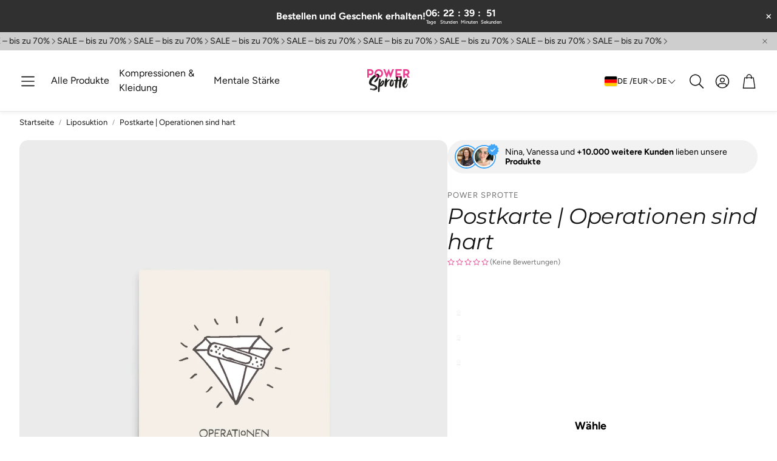

--- FILE ---
content_type: text/html; charset=utf-8
request_url: https://powersprotte.com/tools/perfect-product-finder/welche-kompressions-bekleidung-quiz
body_size: 9194
content:

<!DOCTYPE html>
<html lang="en">
  <head>
    <meta name="description" content="Nicht-medizinische Kompressions-Bekleidung kann bei einer Lipödem oder Lymphödem-Diagnose unterstützend wirken, aber auch Personen ohne Diagnose unterstützen." />
    <meta name="og:description" content="Nicht-medizinische Kompressions-Bekleidung kann bei einer Lipödem oder Lymphödem-Diagnose unterstützend wirken, aber auch Personen ohne Diagnose unterstützen." />
    <meta name="og:image" propitem="image" content="https://res.cloudinary.com/fae54fda8aa/image/fetch/w_1200,h_630,c_fill/https://storage.googleapis.com/ppf-files/177f12dc-61b6-416b-a345-bbf959e6bf2a/assets/2a53c0e8-c7f1-4b8c-8022-3094036352ad.jpg" />
    <meta property="og:type" content="website"/>
    <meta name="og:title" content="Welche Kompressions-Bekleidung ist die passende für dich?" />
    <meta name="og:url" content="power-sprotte.myshopify.com/tools/perfect-product-finder/welche-kompressions-bekleidung-quiz" />
    <meta charset="utf-8" />
    <meta name="viewport" content="width=device-width, initial-scale=1" />
    <link rel="preconnect" href="https://api.productfinder.app" />
    <link rel="dns-prefetch" href="https://api.productfinder.app" />
    <link rel="preconnect" href="https://ppf.imgix.net" />
    <link rel="dns-prefetch" href="https://ppf.imgix.net" />

    
        <link rel="preload" as="style" href="https://storage.googleapis.com/ppf-files/fonts/montserrat/style.css" />
        <link rel="stylesheet" href="https://storage.googleapis.com/ppf-files/fonts/montserrat/style.css" media="print" onload="this.media='all'" />
        <style>html{font-family: Montserrat, sans-serif;}</style>

    


    

    <title>Welche Kompressions-Bekleidung ist die passende für dich?</title>

    <script>
      const safeParseJSON = (s) => {
        if (!s || typeof s !== "string") return null;
        try {
          return JSON.parse(s);
        } catch {
          return null;
        }
      };

      window.lantern_auto_redirects = safeParseJSON(``);

      if (window.lantern_auto_redirects?.length && window.lantern_localization?.language?.shop_locale?.locale) {
        const redirect = window.lantern_auto_redirects.find(r => r.language === window.lantern_localization.language.shop_locale.locale && r.url);
        if (redirect) {
          window.location.href = redirect.url;
        }
      } 
    </script>

    <!-- favicon -->
    <link rel="icon" href="" />

    <!-- head tracking code -->
    

    <link href="https://client.productfinder.app/static/css/147.e8b3d208.chunk.css" rel="stylesheet">

    <script>
      window.__ppfShopifyId="power-sprotte.myshopify.com";
      
    </script>
    

    <script>
      window.__lantern_open_in_new_tab = true;
    </script>

    <style>
      .loader {
        color: #c71c1c;
        font-size: 45px;
        text-indent: -9999em;
        overflow: hidden;
        width: 1em;
        height: 1em;
        border-radius: 50%;
        position: relative;
        transform: translateZ(0);
        animation: mltShdSpin 1.7s infinite ease, round 1.7s infinite ease;
      }

      @keyframes mltShdSpin {
        0% {
          box-shadow: 0 -0.83em 0 -0.4em, 0 -0.83em 0 -0.42em, 0 -0.83em 0 -0.44em, 0 -0.83em 0 -0.46em, 0 -0.83em 0 -0.477em;
        }
        5%,
        95% {
          box-shadow: 0 -0.83em 0 -0.4em, 0 -0.83em 0 -0.42em, 0 -0.83em 0 -0.44em, 0 -0.83em 0 -0.46em, 0 -0.83em 0 -0.477em;
        }
        10%,
        59% {
          box-shadow: 0 -0.83em 0 -0.4em, -0.087em -0.825em 0 -0.42em, -0.173em -0.812em 0 -0.44em, -0.256em -0.789em 0 -0.46em, -0.297em -0.775em 0 -0.477em;
        }
        20% {
          box-shadow: 0 -0.83em 0 -0.4em, -0.338em -0.758em 0 -0.42em, -0.555em -0.617em 0 -0.44em, -0.671em -0.488em 0 -0.46em, -0.749em -0.34em 0 -0.477em;
        }
        38% {
          box-shadow: 0 -0.83em 0 -0.4em, -0.377em -0.74em 0 -0.42em, -0.645em -0.522em 0 -0.44em, -0.775em -0.297em 0 -0.46em, -0.82em -0.09em 0 -0.477em;
        }
        100% {
          box-shadow: 0 -0.83em 0 -0.4em, 0 -0.83em 0 -0.42em, 0 -0.83em 0 -0.44em, 0 -0.83em 0 -0.46em, 0 -0.83em 0 -0.477em;
        }
      }

      @keyframes round {
        0% {
          transform: rotate(0deg);
        }
        100% {
          transform: rotate(360deg);
        }
      }

      .richtext p {
        min-height: 1rem;
      }
    </style>
  </head>
  <body style="background-color: #FBF8F4;">
    <script>window.__ppfSetCartSession=function(t){t&&fetch("/cart/update.js",{method:"POST",headers:{"Content-Type":"application/json"},body:JSON.stringify({attributes:{"lantern-session: welche-kompressions-bekleidung-quiz":t}})})},window.lantern_discount_code=async t=>{fetch("/discount/"+t).then((()=>fetch("/cart/update.js",{method:"POST",headers:{"Content-Type":"application/json"},body:JSON.stringify({updates:{}})}))).catch((t=>{console.error("Error:",t)}))},window.lantern_update_cart_icon=async()=>{if("true"===new URLSearchParams(window.location.search).get("instore")){const t=await fetch("/cart.js"),e=(await t.json()).item_count;if(!e)return void console.log("no quantity");const n=()=>{fetch("/cart/update.js",{method:"POST",headers:{"Content-Type":"application/json"},body:JSON.stringify({updates:{},sections:["cart-drawer","cart-icon-bubble"]})}).then((t=>t.json())).then((t=>{document.querySelector("cart-drawer")?.renderContents(t),document.querySelector("cart-drawer.drawer")?.classList?.remove("is-empty")}))};document.querySelector("#cart-icon-bubble")&&n();const o=document.querySelector("#cart-icon-bubble .header__cart-count-number");o&&(o.textContent=e,document?.documentElement?.dispatchEvent(new CustomEvent("dispatch:cart-drawer:open",{bubbles:!0})));const a=document.querySelector("#headerCartStatus .header__cart-count");a&&(a.textContent=e);const r=document.querySelector(".header__utils-link .cart-count-badge");r&&(r.textContent=e,document?.querySelector("a[data-cart-link]")?.click()),window?.SLIDECART_UPDATE&&window?.SLIDECART_UPDATE?.((()=>{window?.SLIDECART_OPEN?.()})),window?.Alpine?.store("xMiniCart")&&(window?.Alpine?.store("xMiniCart")?.reLoad(),window?.Alpine?.store("xMiniCart")?.openCart());const c=document.querySelector(".cart-item-count-header--quantity");c&&(c.textContent=e,document?.querySelector('[aria-controls="CartDrawer"]')?.click());const i=document.querySelector("span[data-header-cart-count]");i&&(i.textContent=e,document?.querySelector('a[href="/cart"]')?.click())}},window.__ppfAddToCart=async(t,e=null,n="")=>{document.dispatchEvent(new CustomEvent("lantern:add-to-cart")),e?(await fetch(n+"/cart/add.js",{method:"POST",headers:{"Content-Type":"application/json"},body:JSON.stringify({id:t,quantity:1,selling_plan:e})}),await lantern_update_cart_icon()):(await fetch(n+"/cart/add.js",{method:"POST",headers:{"Content-Type":"application/json"},body:JSON.stringify({id:t,quantity:1})}),await lantern_update_cart_icon())},window.__productBlockAddAllToCart=async t=>{const e=document.querySelector("#perfect-product-finder")?.shadowRoot?.querySelector('input[id="productBlockAddAllToCart_'+t+'"]')?.dataset?.skus?.split(",")??[];if(await __ppfAddToCartMultiple(e),window.__lantern_open_in_new_tab){const t=window.open((window.langpath??"")+"/cart");null!=t&&void 0!==t||(window.location.href=(window.langpath??"")+"/cart")}else window.location.href=(window.langpath??"")+"/cart"},window.__ppfAddToCartMultiple=async t=>{document.dispatchEvent(new CustomEvent("lantern:add-to-cart"));const e={items:t.map((t=>({id:t,quantity:1})))};await fetch("/cart/add.js",{method:"POST",headers:{"Content-Type":"application/json"},body:JSON.stringify(e)}),await lantern_update_cart_icon()};</script>

    <div id="perfect-product-finder" style="">
      <noscript>
        <div class="full-page">
          <p>Please <strong>enable JavaScript</strong> to use this app.</p>
        </div>
      </noscript>
    </div>



    <script>
      window.__INITIAL_STATE__={"flowContainer":{"id":"4184e943-4625-435c-baae-3546cef4a6cc","name":"Welche ist die passende Kompressions-Bekleidung für dich?","slug":"welche-kompressions-bekleidung-quiz","storeId":"177f12dc-61b6-416b-a345-bbf959e6bf2a","seoTitle":"Welche Kompressions-Bekleidung ist die passende für dich?","autoRedirects":null,"returningRecommendations":null,"seoDescription":"Nicht-medizinische Kompressions-Bekleidung kann bei einer Lipödem oder Lymphödem-Diagnose unterstützend wirken, aber auch Personen ohne Diagnose unterstützen.","webhook_1":null,"webhook_2":null,"webhook_3":null,"favicon":"","trackingCode":"","bodyTrackingCode":"","finishLaterRedirect":"","ogImage":{"type":"image","storage":"google","fileName":"2a53c0e8-c7f1-4b8c-8022-3094036352ad.jpg","directory":"177f12dc-61b6-416b-a345-bbf959e6bf2a\u002Fassets"},"gtag":null,"flow":{"id":"3038a8c8-991e-4fb5-a0d9-61a7d65c2892","status":"ACTIVE","primaryColor":"#000","bgColor":null,"cssEditor":"","colorScheme":"WARM","locale":"CUSTOM","fontFamily":"Montserrat","logo":{"type":"image","storage":"google","fileName":"c6269fc0-655a-4463-9adb-eb6df44cc84e.png","directory":"177f12dc-61b6-416b-a345-bbf959e6bf2a\u002Fassets"},"hasProgressBar":true,"hasStepIndicator":true,"displayPoweredBy":true,"enableRestart":true,"enableMoreResults":true,"enableAddToCart":true,"noCart":false,"enableAddAll":false,"hideDefaultRecommendations":false,"useURLTrackingParameters":true,"customUTM":null,"rules":null,"showProductDescription":false,"showShortDescription":false,"customDescriptionMetafield":null,"showVisualMatchBlock":false,"enableReviews":true,"returnToResults":true,"reviewsSource":"shopify","cartPage":"default","subscriptionsService":"none","defaultSubscriptionsOption":"subscribe-save","oneTimeLabel":"One-Time Purchase","subscribeSaveLabel":"Subscribe & Save","showSubscriptionsHelpIcon":true,"subscriptionsHelpText":"Products are automatically delivered on your schedule. No obligation, modify or cancel your subscription anytime.","enableSoldOutProducts":true,"openInNewTab":true,"tagOrders":false,"customTag":"Lantern Quiz","discountCode":null,"createCustomer":false,"addCustomerTags":false,"doubleOptIn":true,"customerTags":"Lantern Quiz","hideNoThanks":true,"askForName":"required","pageSettings":"{\"emailPage_buttonColor\":\"#000\",\"emailPage_useDefaultColorForButton\":\"no\",\"emailPage_displayEmailIcon\":\"yes\",\"emailPage_displayHeadlineSubheadline\":\"yes\",\"emailPage_useDefaultTextColorForButton\":\"yes\",\"emailPage_buttonTextColor\":\"#fff\",\"emailPage_buttonFontSize\":\"18\",\"emailPage_buttonHorizontalPadding\":\"56\",\"emailPage_buttonVerticalPadding\":\"20\",\"emailPage_buttonBorderRadius\":\"8\",\"emailPage_buttonWidthType\":\"100%\",\"emailPage_buttonWidth\":\"370\",\"emailPage_TopWidth\":\"480\",\"emailPage_BottomWidth\":\"370\",\"emailPage_TopWidthMobileType\":\"100%\",\"emailPage_TopWidthMobile\":\"345\",\"emailPage_BottomWidthMobileType\":\"100%\",\"emailPage_BottomWidthMobile\":\"345\",\"emailPage_buttonFontSizeMobile\":\"18\",\"emailPage_buttonBorderRadiusMobile\":\"8\",\"emailPage_buttonHorizontalPaddingMobile\":\"56\",\"emailPage_buttonVerticalPaddingMobile\":\"20\",\"emailPage_buttonWidthMobileType\":\"100%\",\"emailPage_buttonWidthMobile\":\"345\"}","gdprCheckbox":"above","gdprText":"Ich willige ein, dass die Power Sprotte mir Mails aus Marketingzwecken schicken darf. Die Datenschutzerklärungen findest du auf unserer Shop-Seite.","gdprLink":"https:\u002F\u002Fpowersprotte.com\u002Fpolicies\u002Fprivacy-policy","resultSortingPriority":"LOWEST","resultsPerRow":3,"resultsPerRowMobile":1,"matchThreshold":0,"weightThreshold":0,"matchFormat":"NUMBER","resultsRedirectUrl":"","viewMoreRedirectUrl":"","noResultsRedirectUrl":"","resultsAmount":3,"extraAmount":6,"resultsTitle":"","resultsDescription":"","resultsContentBlocks":"{\"bottom\":[{\"id\":\"b3534ee7-dc1d-4a43-b6d1-86eb6b9954b4\",\"variants\":[{\"id\":\"0101a7b6-6a4f-4e88-be3a-9589bfb2a519\",\"content\":\"\u003Ch1 class=\\\"ql-align-center\\\"\u003E\u003Cspan style=\\\"background-color: rgb(255, 255, 255);\\\"\u003ERutscht deine Kompression?\u003C\u002Fspan\u003E\u003C\u002Fh1\u003E\u003Cp\u003E\u003Cbr\u003E\u003C\u002Fp\u003E\u003Ch3\u003E\u003Cbr\u003E\u003C\u002Fh3\u003E\u003Ch3\u003EHautpflege ist das A und O für Kompressionsträger-\u002Finnen und entscheidend für den Halt deiner Versorgung. Es ist ein absoluter Game Changer! Wenn du noch unsicher bist, welche Produkte sich für dich eignen, dann erfahre es innerhalb weniger Sekunden im Hautpflege-Quiz!\u003C\u002Fh3\u003E\u003Cp\u003E\u003Cbr\u003E\u003C\u002Fp\u003E\u003Cp\u003E\u003Cbr\u003E\u003C\u002Fp\u003E\u003Ca class=\\\"ql-button\\\" style=\\\"background-color: #000; color: #fff; display: block; margin: 10px auto; width: fit-content;padding: 16px 24px; font-size: 16px\\\" href=\\\"https:\u002F\u002Fpowersprotte.com\u002Ftools\u002Fperfect-product-finder\u002Fhautpflege-quiz#\u002F\\\" target=\\\"_blank\\\" rel=\\\"noopener noreferrer\\\" data-background=\\\"#000\\\" data-color=\\\"#fff\\\" data-width=\\\"fit-content\\\" data-verticalpadding=\\\"16px\\\" data-horizontalpadding=\\\"24px\\\" data-fontsize=\\\"16px\\\" data-display=\\\"block\\\" data-verticalmargin=\\\"10px\\\" data-horizontalmargin=\\\"auto\\\" data-link=\\\"https:\u002F\u002Fpowersprotte.com\u002Ftools\u002Fperfect-product-finder\u002Fhautpflege-quiz#\u002F\\\"\u003ESchluss mit dem Rutschen\u003C\u002Fa\u003E\u003Cp\u003E\u003Cbr\u003E\u003C\u002Fp\u003E\",\"answers\":[],\"answersWeight\":{},\"image\":{},\"productRecommendations\":{\"show\":true,\"selectedCollections\":[{\"availablePublicationCount\":6,\"description\":\"Rutschen deine Kompressionsstrümpfe auch andauernd? Wir haben über 50 verschiedene Sanitätshäuser gefragt und alle sind sich einig: In über 60% der Fälle liegt es an fehlender oder falscher Hautpflege. Hier findest du die Produkte, die für dich als Kompressionsträger:in mit Lipödem und Lymphödem perfekt geeignet sind und damit endlich Schluss machen.\",\"descriptionHtml\":\"\u003Cp\u003ERutschen deine Kompressionsstrümpfe auch andauernd? Wir haben über 50 verschiedene Sanitätshäuser gefragt und alle sind sich einig: In über 60% der Fälle liegt es an fehlender oder falscher Hautpflege. Hier findest du die Produkte, die für dich als Kompressionsträger:in mit Lipödem und Lymphödem perfekt geeignet sind und damit endlich Schluss machen.\u003C\u002Fp\u003E\",\"handle\":\"hautpflege\",\"id\":\"gid:\u002F\u002Fshopify\u002FCollection\u002F535622811914\",\"image\":{\"id\":\"gid:\u002F\u002Fshopify\u002FCollectionImage\u002F1750641049866\",\"originalSrc\":\"https:\u002F\u002Fcdn.shopify.com\u002Fs\u002Ffiles\u002F1\u002F0509\u002F3615\u002F2269\u002Fcollections\u002Fps_hautpflege_lipoedem_lymphoedem-kompression_winter.jpg?v=1730214834\"},\"productsAutomaticallySortedCount\":16,\"productsCount\":16,\"productsManuallySortedCount\":0,\"publicationCount\":8,\"seo\":{\"description\":\"Rutschen deine Kompressionsstrümpfe auch andauernd? In über 60% der Fälle liegt es an fehlender oder falscher Hautpflege. Hier findest du die Produkte, die für dich als Kompressionsträger:in mit Lipödem und Lymphödem perfekt geeignet sind und damit endlich Schluss machen.\",\"title\":\"Lipödem- und Lymphödem-Hautpflege: Schluss mit rutschender Kompression\"},\"ruleSet\":{\"appliedDisjunctively\":true,\"rules\":[{\"column\":\"TAG\",\"condition\":\"hautpflege\",\"relation\":\"EQUALS\"}]},\"sortOrder\":\"ALPHA_ASC\",\"storefrontId\":\"gid:\u002F\u002Fshopify\u002FCollection\u002F535622811914\",\"templateSuffix\":\"\",\"title\":\"Hautpflege\",\"updatedAt\":\"2025-03-25T08:50:08Z\"}],\"showMatchScore\":false}}],\"settings\":{\"desktopWidth\":\"900px\",\"mobileWidth\":\"100%\"}}]}","notificationsEnabled":false,"notificationLogo":null,"logoWidth":50,"accentColor":"#3600a1","questionEmail":"example@domain.com","subject":"Here are your quiz results","emailTemplate":"\u003C!DOCTYPE html\u003E\n\u003Chtml lang=\"en\"\u003E\n\u003C!-- Documentation: https:\u002F\u002Fhandlebarsjs.com\u002Fguide\u002F  --\u003E    \n\u003Chead\u003E\n\u003Cmeta charset=\"utf-8\"\u003E\n\u003Cmeta name=\"viewport\" content=\"width=device-width, initial-scale=1, shrink-to-fit=no\"\u003E\n\u003C!-- The styling is divided into 3 parts --\u003E\n\u003C!-- A global class called \"email\" --\u003E\n\u003C!-- A class called \"product\" for the products --\u003E\n\u003C!-- A class called \"response\" for the questions & answers --\u003E\n\u003Cstyle\u003E\n.email {\n    text-align:center;\n    padding-left: 20px;\n    padding-right: 20px;\n}\n.email p {\n    text-align:start;\n    color: #646466;\n    font-size: 16px;\n}\n.email h1,\n.email h2 {\n    color: {{accentColor}};\n}\n.email h1 {\n  font-size: 20px;\n  font-weight: bolder;\n}\n.email h2 {\n  font-size: 20px;\n  text-align: start;\n  font-weight: bold;\n}\ntable {\n    width: 100%;\n}\ntd.product {\n    text-align: center;\n    vertical-align: top;\n    width: 25%;\n}\n.product img {\n    width: 80%;\n    height: auto;\n}\n.product-title {\n    font-size: 16px;\n    font-weight: bold;\n    margin-top: 15px;\n}\n.product-price {\n    font-size: 14px;\n    color: #666;\n    margin-top: 10px;\n}\n.product_buy {\n    background-color: {{accentColor}};\n    color: white;\n    width: 111px;\n    padding: 5px 10px;\n    border-radius: 3px;\n}\n.responses {\n    text-align: left\n}\n.response h3 {\n    color: #332233;\n    font-weight: bold;\n}\n.response p {\n    color:#727272;\n    font-size:16px;\n    margin-bottom: 5px;\n}\n\u003C\u002Fstyle\u003E\n\u003C\u002Fhead\u003E\n\n\u003Cbody\u003E\n\u003Cdiv class=\"email\" id=\"email\" style=\"width:100%;max-width:600px\"\u003E\n    \n\u003C!-- Logo --\u003E\n\u003Ctable role=\"presentation\" border=\"0\" cellspacing=\"0\" width=\"100%\"\u003E\n\u003Ctr\u003E \u003Ctd align=\"center\" style=\"padding:0;\"\u003E\n\u003Cimg src=\"{{logo}}\" alt=\"logo\" width=\"{{logoWidth}}\"\u002F\u003E\n\u003C\u002Ftd\u003E \u003C\u002Ftr\u003E\n\n\u003C!-- Under Logo Text  --\u003E\n\u003Ctr\u003E \u003Ctd align=\"center\" style=\"padding:0;\"\u003E\n\u003Cbr\u002F\u003E\n\u003Ch1 style=\"color:{{accentColor}};fontSize:21px;font-weight:bolder\"\u003E\n   Your quiz results are in!\n\u003C\u002Fh1\u003E\n\u003Cbr\u002F\u003E\n\u003C\u002Ftd\u003E \u003C\u002Ftr\u003E\n\n\u003C!-- Middle Text --\u003E\n\u003Ctr\u003E \u003Ctd style=\"padding:0;\"\u003E\n\u003Cbr\u002F\u003E\n\u003Cp\u003EHello,\u003C\u002Fp\u003E\n\u003Cbr\u002F\u003E\n\u003Cp\u003EThank you for taking our quiz! We've compiled your results below:\u003C\u002Fp\u003E\n\u003Cbr\u002F\u003E\n\u003C\u002Ftd\u003E \u003C\u002Ftr\u003E\n\n\u003C!-- Product Summary --\u003E\n\u003Ctable class=\"productsrow\"\u003E\n\u003Ctr\u003E\n{{#each products}}\n    \u003Ctd class=\"product\"\u003E\n        \u003Cimg src=\"{{this.src}}\" alt=\"{{this.name}}\" \u002F\u003E\n    \u003C\u002Ftd\u003E\n{{\u002Feach}}\n\u003C\u002Ftr\u003E\n\u003Ctr\u003E\n{{#each products}}\n    \u003Ctd class=\"product\"\u003E\n        \u003Cdiv class=\"product-title\"\u003E{{this.name}}\u003C\u002Fdiv\u003E\n    \u003C\u002Ftd\u003E\n{{\u002Feach}}\n\u003C\u002Ftr\u003E\n\u003Ctr\u003E\n{{#each products}}\n    \u003Ctd class=\"product\"\u003E\n        \u003Cdiv class=\"product-price\"\u003E{{this.price}}\u003C\u002Fdiv\u003E\n    \u003C\u002Ftd\u003E\n{{\u002Feach}}\n\u003C\u002Ftr\u003E\n\u003Ctr\u003E\n{{#each products}}\n    \u003Ctd class=\"product\"\u003E\n        \u003Cdiv class=\"product_buy\"\u003E \n            \u003Ca target=\"_blank\" href=\"{{this.link}}\"\u003EBuy now\u003C\u002Fa\u003E\n        \u003C\u002Fdiv\u003E\n    \u003C\u002Ftd\u003E\n{{\u002Feach}}\n\u003C\u002Ftr\u003E\n\u003C\u002Ftable\u003E\n\u003Cbr\u002F\u003E\u003Cbr\u002F\u003E\u003Cbr\u002F\u003E\n\n\u003C!-- Response Summary --\u003E\n\u003Ch2\u003E Your Quiz Answers \u003C\u002Fh2\u003E\n\u003Cbr\u002F\u003E\n\u003Cdiv class=\"responses\"\u003E\n    {{#each responses}}\n        \u003Cdiv class=\"response\"\u003E\n        \u003Ch3\u003E{{this.question}}\u003C\u002Fh3\u003E\n        \u003Cp\u003E{{this.answer}}\u003C\u002Fp\u003E\n        \u003C\u002Fdiv\u003E\n    \u003Cbr\u002F\u003E\n    {{\u002Feach}}\n\u003C\u002Fdiv\u003E\n\u003Cp\u003EIf you have any questions, please contact us at \u003Ca target=\"_blank\" href=\"mailto:{{email}}\"\u003E{{email}}\u003C\u002Fa\u003E\u003C\u002Fp\u003E\n\u003C\u002Ftd\u003E \u003C\u002Ftr\u003E\n\n\u003C\u002Ftable\u003E\n\u003C\u002Fbody\u003E\n\u003C\u002Fhtml\u003E","translation":{"id":"2ce17dd5-494d-4bdb-9ff2-8e531f4325f2","locale":"de","isRtl":false,"messages":[{"key":"BackButton.messages.back","value":"Zurück"},{"key":"Layout.close","value":"Schließen"},{"key":"TopNav.messages.close","value":"Später fortsetzen"},{"key":"TopNav.messages.questionIndicator","value":"Frage"},{"key":"Start.messages.start","value":"Start"},{"key":"Question.messages.answerRequired","value":"Wähle eine Antwort aus, um fortzufahren"},{"key":"Question.messages.nameLabel","value":"Vorname"},{"key":"Question.messages.namePlaceholder","value":"Nachname"},{"key":"Question.messages.nameRequired","value":"Bitte Name einfügen"},{"key":"Question.messages.emailLabel","value":"Deine E-Mail-Adresse"},{"key":"Question.messages.emailPlaceholder","value":"E-Mail-Adresse"},{"key":"Question.messages.emailRequired","value":"Bitte gib Deine E-Mailadresse an, um fortzufahren"},{"key":"Question.messages.finish","value":"Abschließen"},{"key":"Question.messages.next","value":"Nächste Frage"},{"key":"Question.messages.skip","value":"Nein, danke!"},{"key":"Question.messages.submit","value":"Abschicken und Ergebnis erfahren"},{"key":"ProductCard.messages.addToCart","value":"Zum Einkaufswagen hinzufügen"},{"key":"ProductCard.messages.configure","value":"Variante wählen"},{"key":"ProductCard.messages.view","value":"Details anzeigen"},{"key":"ProductCard.messages.reviews","value":"Bewertungen"},{"key":"Results.messages.from","value":"ab {price}"},{"key":"Results.messages.match","value":"Treffer"},{"key":"Results.messages.noResultsSubtext","value":"Basierend auf Deinen Angaben konnten wir keine passende Hosenform finden."},{"key":"Results.messages.noResultsTitle","value":"Keine passenden Artikel gefunden"},{"key":"Results.messages.restart","value":"Fang nochmal an"},{"key":"Results.messages.resultsSubtext","value":"Basierend auf Deine Angaben, empfehlen wir Dir folgende Artikel:"},{"key":"Results.messages.resultsTitle","value":"Unsere Top-Empfehlungen für Dich:"},{"key":"Results.messages.viewAll","value":"Zeige alle Artikel"},{"key":"Results.messages.viewMore","value":"Zeige mehr Artikel"},{"key":"Results.messages.addAll","value":"Zum Einkaufswagen hinzufügen"}]},"nodes":[{"id":"e19f5c11-aa1a-4178-8930-97a4f45e4cce","type":"WELCOME","isRequired":true,"nextQuestionOnSelection":false,"layout":"MEDIA_COVER_RIGHT","image":{"type":"image","storage":"google","fileName":"5695eb90-1654-4095-8441-833cbd2f64a2.jpg","directory":"177f12dc-61b6-416b-a345-bbf959e6bf2a\u002Fassets"},"video":null,"propertyID":null,"klaviyoID":null,"mailchimpID":null,"omnisendID":null,"contentBlocks":"{\"middle\":[{\"id\":\"e0c7afbd-1c47-446c-9eda-e606d184c858\",\"block\":{\"content\":\"\u003Ch2\u003EEs dauert weniger als eine Minute\u003C\u002Fh2\u003E\u003Cp\u003E\u003Cbr\u003E\u003C\u002Fp\u003E\u003Cp\u003E\u003Cspan style=\\\"color: rgb(0, 0, 0);\\\"\u003EWenn es um die Kompression geht, musst du nicht immer perfekt sein. Manchmal klappt es einfach nicht. Genau für diese Tage gibt es unsere Kompressions-Bekleidung.\u003C\u002Fspan\u003E\u003C\u002Fp\u003E\u003Cp\u003E\u003Cspan style=\\\"color: rgb(0, 0, 0);\\\"\u003EFinde in wenigen Schritten zu deiner optimalen Kompressions-Bekleidung.\u003C\u002Fspan\u003E\u003C\u002Fp\u003E\",\"image\":{}},\"settings\":{\"desktopWidth\":\"600px\",\"mobileWidth\":\"100\"}}]}","inputFieldType":null,"maxLength":null,"minLength":null,"pageSettings":null,"inputHeight":null,"inputWidth":null,"title":"Welche Kompressions-Bekleidung ist die richtige für dich?","description":"","nextNode":null,"options":[],"distanceToEnd":undefined},{"id":"b92ced85-8b15-4b62-b26b-7930e40ff4d6","type":"SIMPLE_MULTI","isRequired":true,"nextQuestionOnSelection":false,"layout":"SIMPLE","image":null,"video":null,"propertyID":"","klaviyoID":"","mailchimpID":"","omnisendID":null,"contentBlocks":null,"inputFieldType":null,"maxLength":"","minLength":null,"pageSettings":"{\"buttonColor\":\"#000\",\"useDefaultColorForButton\":\"yes\",\"useDefaultTextColorForButton\":\"yes\",\"buttonTextColor\":\"#fff\",\"buttonFontSize\":\"18\",\"buttonHorizontalPadding\":\"56\",\"buttonVerticalPadding\":\"20\",\"buttonBorderRadius\":\"8\",\"buttonWidthType\":\"custom\",\"buttonWidth\":\"370\",\"buttonFontSizeMobile\":\"18\",\"buttonBorderRadiusMobile\":\"8\",\"buttonHorizontalPaddingMobile\":\"56\",\"buttonVerticalPaddingMobile\":\"20\",\"buttonWidthMobileType\":\"100%\",\"buttonWidthMobile\":\"345\",\"alignment\":\"left\",\"answersAlignment\":\"left\",\"answersPerRowDesktop\":2,\"answersPerRowMobile\":\"1\",\"topWidth\":\"1200\",\"topWidthDesktopType\":\"100%\",\"bottomWidth\":\"1200\",\"bottomWidthDesktopType\":\"100%\",\"topWidthMobileType\":\"100%\",\"topWidthMobile\":\"1200\",\"bottomWidthMobileType\":\"100%\",\"bottomWidthMobile\":\"1200\",\"questionAlignment\":\"left\",\"questionFontSize\":\"32\",\"descriptionAlignment\":\"left\",\"descriptionFontSize\":\"16\"}","inputHeight":null,"inputWidth":null,"title":"Welche Diagnose trifft auf dich zu?","description":"","nextNode":"auto","options":[{"id":"9b856902-c2ad-42a6-92b4-80ad0b1c38fe","label":"Lipödem","description":"","assignedValue":undefined,"emoji":null,"image":undefined,"nextAction":"AUTO","nextNode":undefined},{"id":"16039f8a-2d42-4021-b5b7-212f5eec9a6a","label":"Lymphödem","description":"","assignedValue":undefined,"emoji":null,"image":undefined,"nextAction":"AUTO","nextNode":undefined},{"id":"01549587-be8e-466b-8767-4847a835da0f","label":"Lip- und Lymphödem","description":"","assignedValue":undefined,"emoji":null,"image":undefined,"nextAction":"AUTO","nextNode":undefined},{"id":"667de22a-b10e-4b50-9f7a-ae6286571216","label":"Keine Diagnose","description":"Will nur das Bindegewebe unterstützen","assignedValue":undefined,"emoji":null,"image":undefined,"nextAction":"SPECIFIC_NODE","nextNode":"78635ad7-0962-40ea-82f9-77d1b6d21812"}],"distanceToEnd":{"min":2,"max":4}},{"id":"d37bf95a-7a0c-44e8-b41e-82f883d2867e","type":"SIMPLE","isRequired":true,"nextQuestionOnSelection":true,"layout":"SIMPLE","image":null,"video":null,"propertyID":"","klaviyoID":"","mailchimpID":"","omnisendID":null,"contentBlocks":null,"inputFieldType":null,"maxLength":"","minLength":null,"pageSettings":"{\"buttonColor\":\"#000\",\"useDefaultColorForButton\":\"yes\",\"useDefaultTextColorForButton\":\"yes\",\"buttonTextColor\":\"#fff\",\"buttonFontSize\":\"18\",\"buttonHorizontalPadding\":\"56\",\"buttonVerticalPadding\":\"20\",\"buttonBorderRadius\":\"8\",\"buttonWidthType\":\"custom\",\"buttonWidth\":\"370\",\"buttonFontSizeMobile\":\"18\",\"buttonBorderRadiusMobile\":\"8\",\"buttonHorizontalPaddingMobile\":\"56\",\"buttonVerticalPaddingMobile\":\"20\",\"buttonWidthMobileType\":\"100%\",\"buttonWidthMobile\":\"345\",\"alignment\":\"left\",\"answersAlignment\":\"left\",\"answersPerRowDesktop\":2,\"answersPerRowMobile\":\"1\",\"topWidth\":\"1200\",\"topWidthDesktopType\":\"100%\",\"bottomWidth\":\"1200\",\"bottomWidthDesktopType\":\"100%\",\"topWidthMobileType\":\"100%\",\"topWidthMobile\":\"1200\",\"bottomWidthMobileType\":\"100%\",\"bottomWidthMobile\":\"1200\",\"questionAlignment\":\"left\",\"questionFontSize\":\"32\",\"descriptionAlignment\":\"left\",\"descriptionFontSize\":\"16\"}","inputHeight":null,"inputWidth":null,"title":"Zu welchem Zweck willst du die Kompression tragen?","description":"","nextNode":"auto","options":[{"id":"a11c39b6-c4fd-401a-8174-fc1de05c0da3","label":"Anstatt der medizinischen Kompression","description":"Sowohl beim Sport als auch im Alltag","assignedValue":undefined,"emoji":null,"image":undefined,"nextAction":"AUTO","nextNode":undefined},{"id":"85d2275e-d8c3-4725-9d46-75629d45f46d","label":"Zusätzlich zur medizinischen Kompression","description":"z.B. um beim Sport Erschütterungen zu vermindern","assignedValue":undefined,"emoji":null,"image":undefined,"nextAction":"AUTO","nextNode":undefined}],"distanceToEnd":{"min":2,"max":3}},{"id":"78635ad7-0962-40ea-82f9-77d1b6d21812","type":"SIMPLE_MULTI","isRequired":true,"nextQuestionOnSelection":false,"layout":"SIMPLE","image":null,"video":null,"propertyID":"","klaviyoID":"","mailchimpID":"","omnisendID":null,"contentBlocks":null,"inputFieldType":null,"maxLength":"","minLength":null,"pageSettings":"{\"buttonColor\":\"#000\",\"useDefaultColorForButton\":\"yes\",\"useDefaultTextColorForButton\":\"yes\",\"buttonTextColor\":\"#fff\",\"buttonFontSize\":\"18\",\"buttonHorizontalPadding\":\"56\",\"buttonVerticalPadding\":\"20\",\"buttonBorderRadius\":\"8\",\"buttonWidthType\":\"custom\",\"buttonWidth\":\"370\",\"buttonFontSizeMobile\":\"18\",\"buttonBorderRadiusMobile\":\"8\",\"buttonHorizontalPaddingMobile\":\"56\",\"buttonVerticalPaddingMobile\":\"20\",\"buttonWidthMobileType\":\"100%\",\"buttonWidthMobile\":\"345\",\"alignment\":\"left\",\"answersAlignment\":\"left\",\"answersPerRowDesktop\":\"3\",\"answersPerRowMobile\":\"1\",\"topWidth\":\"1200\",\"topWidthDesktopType\":\"100%\",\"bottomWidth\":\"1200\",\"bottomWidthDesktopType\":\"100%\",\"topWidthMobileType\":\"100%\",\"topWidthMobile\":\"1200\",\"bottomWidthMobileType\":\"100%\",\"bottomWidthMobile\":\"1200\",\"questionAlignment\":\"left\",\"questionFontSize\":\"32\",\"descriptionAlignment\":\"left\",\"descriptionFontSize\":\"16\"}","inputHeight":null,"inputWidth":null,"title":"Für welche Körperregion suchst du eine Kompressions-Bekleidung?","description":"","nextNode":"auto","options":[{"id":"c05cd2d9-a707-436b-89fb-47b568afaf39","label":"Oberkörper","description":"","assignedValue":undefined,"emoji":null,"image":undefined,"nextAction":"END_SESSION","nextNode":undefined},{"id":"e9886da7-5500-490f-bc78-e87efeec1622","label":"Unterkörper","description":"","assignedValue":undefined,"emoji":null,"image":undefined,"nextAction":"AUTO","nextNode":undefined},{"id":"326a743e-ceb4-4971-b10f-686e510f79ca","label":"Beides","description":"","assignedValue":undefined,"emoji":null,"image":undefined,"nextAction":"AUTO","nextNode":undefined}],"distanceToEnd":{"min":1,"max":2}},{"id":"b09ebfb6-9cc6-4bd6-a091-b70ede6e3fd1","type":"SIMPLE_MULTI","isRequired":true,"nextQuestionOnSelection":false,"layout":"SIMPLE","image":null,"video":null,"propertyID":"","klaviyoID":"","mailchimpID":"","omnisendID":null,"contentBlocks":null,"inputFieldType":null,"maxLength":"","minLength":null,"pageSettings":"{\"buttonColor\":\"#000\",\"useDefaultColorForButton\":\"yes\",\"useDefaultTextColorForButton\":\"yes\",\"buttonTextColor\":\"#fff\",\"buttonFontSize\":\"18\",\"buttonHorizontalPadding\":\"56\",\"buttonVerticalPadding\":\"20\",\"buttonBorderRadius\":\"8\",\"buttonWidthType\":\"custom\",\"buttonWidth\":\"370\",\"buttonFontSizeMobile\":\"18\",\"buttonBorderRadiusMobile\":\"8\",\"buttonHorizontalPaddingMobile\":\"56\",\"buttonVerticalPaddingMobile\":\"20\",\"buttonWidthMobileType\":\"100%\",\"buttonWidthMobile\":\"345\",\"alignment\":\"left\",\"answersAlignment\":\"left\",\"answersPerRowDesktop\":2,\"answersPerRowMobile\":\"1\",\"topWidth\":\"1200\",\"topWidthDesktopType\":\"100%\",\"bottomWidth\":\"1200\",\"bottomWidthDesktopType\":\"100%\",\"topWidthMobileType\":\"100%\",\"topWidthMobile\":\"1200\",\"bottomWidthMobileType\":\"100%\",\"bottomWidthMobile\":\"1200\",\"questionAlignment\":\"left\",\"questionFontSize\":\"32\",\"descriptionAlignment\":\"left\",\"descriptionFontSize\":\"16\"}","inputHeight":null,"inputWidth":null,"title":"Wie fest soll die Kompression sitzen?","description":"","nextNode":"auto","options":[{"id":"31085ef2-c7df-4766-b92b-15cdabee5660","label":"Leichte Kompression","description":"","assignedValue":undefined,"emoji":null,"image":undefined,"nextAction":"AUTO","nextNode":undefined},{"id":"0139353b-729e-45f3-a31e-32a5be40710c","label":"Feste Kompression","description":"","assignedValue":undefined,"emoji":null,"image":undefined,"nextAction":"AUTO","nextNode":undefined}],"distanceToEnd":{"min":1,"max":1}},{"id":"f036ee23-6ed6-4b2b-896f-8462e61e2537","type":"EMAIL","isRequired":true,"nextQuestionOnSelection":true,"layout":"SIMPLE","image":null,"video":null,"propertyID":null,"klaviyoID":null,"mailchimpID":null,"omnisendID":null,"contentBlocks":null,"inputFieldType":null,"maxLength":"","minLength":null,"pageSettings":null,"inputHeight":null,"inputWidth":null,"title":"Fast geschafft!","description":"Trage Deine E-Mail-Adresse ein, um die Ergebnisse und unseren Newsletter zu erhalten. Keine Sorge, bei uns wird nicht gespamt, nur geschlemmt. B-)","nextNode":null,"options":[],"distanceToEnd":undefined}]}},"shopifyId":"power-sprotte.myshopify.com","subscriptionStatus":"PENDING","tierId":"fb554797-abbd-44fd-a01e-662849d4dff1"};
    </script>

    <script src="https://client.productfinder.app/runtime-main.bebb3c501d0eee2f6279.js"></script><script src="https://client.productfinder.app/147.3204ae77fb96fab4033a.chunk.js"></script><script src="https://client.productfinder.app/main.77846bc84220aa300ea8.chunk.js"></script>

    <!-- body tracking code -->
    
  </body>
</html>
    

--- FILE ---
content_type: application/javascript; charset=utf-8
request_url: https://client.productfinder.app/0.5c4a9347b4f4715856fc.chunk.js
body_size: 9785
content:
(this["webpackJsonpppf-client"]=this["webpackJsonpppf-client"]||[]).push([[0],{204:function(e,n,t){"use strict";function u(e){return Intl.getCanonicalLocales(e)}function r(e,n){var t=n.tzData,u=n.uppercaseLinks,r=e.toUpperCase(),i=Object.keys(t).reduce((function(e,n){return e[n.toUpperCase()]=n,e}),{}),a=u[r]||i[r];return"Etc/UTC"===a||"Etc/GMT"===a?"UTC":a}function i(e){if("symbol"===typeof e)throw TypeError("Cannot convert a Symbol value to a string");return String(e)}function a(e){if(void 0===e)return NaN;if(null===e)return 0;if("boolean"===typeof e)return e?1:0;if("number"===typeof e)return e;if("symbol"===typeof e||"bigint"===typeof e)throw new TypeError("Cannot convert symbol/bigint to number");return Number(e)}function o(e){return isFinite(e)?Math.abs(e)>8640000000000001?NaN:function(e){var n=a(e);if(isNaN(n)||s(n,-0))return 0;if(isFinite(n))return n;var t=Math.floor(Math.abs(n));return n<0&&(t=-t),s(t,-0)?0:t}(e):NaN}function c(e){if(null==e)throw new TypeError("undefined/null cannot be converted to object");return Object(e)}function s(e,n){return Object.is?Object.is(e,n):e===n?0!==e||1/e===1/n:e!==e&&n!==n}function l(e){return new Array(e)}function f(e,n){return Object.prototype.hasOwnProperty.call(e,n)}function D(e){return null===e?"Null":"undefined"===typeof e?"Undefined":"function"===typeof e||"object"===typeof e?"Object":"number"===typeof e?"Number":"boolean"===typeof e?"Boolean":"string"===typeof e?"String":"symbol"===typeof e?"Symbol":"bigint"===typeof e?"BigInt":void 0}t.r(n),t.d(n,"CanonicalizeLocaleList",(function(){return u})),t.d(n,"CanonicalizeTimeZoneName",(function(){return r})),t.d(n,"CoerceOptionsToObject",(function(){return L})),t.d(n,"GetNumberOption",(function(){return R})),t.d(n,"GetOption",(function(){return P})),t.d(n,"GetOptionsObject",(function(){return G})),t.d(n,"SANCTIONED_UNITS",(function(){return _})),t.d(n,"removeUnitNamespace",(function(){return Y})),t.d(n,"SIMPLE_UNITS",(function(){return z})),t.d(n,"IsSanctionedSimpleUnitIdentifier",(function(){return Z})),t.d(n,"IsValidTimeZoneName",(function(){return $})),t.d(n,"IsWellFormedCurrencyCode",(function(){return W})),t.d(n,"IsWellFormedUnitIdentifier",(function(){return J})),t.d(n,"ComputeExponent",(function(){return ee})),t.d(n,"ComputeExponentForMagnitude",(function(){return q})),t.d(n,"CurrencyDigits",(function(){return ne})),t.d(n,"FormatNumericToParts",(function(){return De})),t.d(n,"FormatNumericToString",(function(){return X})),t.d(n,"InitializeNumberFormat",(function(){return ge})),t.d(n,"PartitionNumberPattern",(function(){return fe})),t.d(n,"SetNumberFormatDigitOptions",(function(){return pe})),t.d(n,"SetNumberFormatUnitOptions",(function(){return me})),t.d(n,"ToRawFixed",(function(){return Q})),t.d(n,"ToRawPrecision",(function(){return K})),t.d(n,"_formatToParts",(function(){return oe})),t.d(n,"PartitionPattern",(function(){return Fe})),t.d(n,"SupportedLocales",(function(){return ye})),t.d(n,"getInternalSlot",(function(){return V.b})),t.d(n,"getMultiInternalSlots",(function(){return V.d})),t.d(n,"isLiteralPart",(function(){return V.f})),t.d(n,"setInternalSlot",(function(){return V.h})),t.d(n,"setMultiInternalSlots",(function(){return V.i})),t.d(n,"getMagnitude",(function(){return V.c})),t.d(n,"defineProperty",(function(){return V.a})),t.d(n,"isMissingLocaleDataError",(function(){return ve})),t.d(n,"RangePatternType",(function(){return he})),t.d(n,"invariant",(function(){return V.e})),t.d(n,"ToString",(function(){return i})),t.d(n,"ToNumber",(function(){return a})),t.d(n,"TimeClip",(function(){return o})),t.d(n,"ToObject",(function(){return c})),t.d(n,"SameValue",(function(){return s})),t.d(n,"ArrayCreate",(function(){return l})),t.d(n,"HasOwnProperty",(function(){return f})),t.d(n,"Type",(function(){return D})),t.d(n,"Day",(function(){return p})),t.d(n,"WeekDay",(function(){return g})),t.d(n,"DayFromYear",(function(){return F})),t.d(n,"TimeFromYear",(function(){return y})),t.d(n,"YearFromTime",(function(){return h})),t.d(n,"DaysInYear",(function(){return b})),t.d(n,"DayWithinYear",(function(){return v})),t.d(n,"InLeapYear",(function(){return E})),t.d(n,"MonthFromTime",(function(){return C})),t.d(n,"DateFromTime",(function(){return S})),t.d(n,"HourFromTime",(function(){return x})),t.d(n,"MinFromTime",(function(){return I})),t.d(n,"SecFromTime",(function(){return M})),t.d(n,"OrdinaryHasInstance",(function(){return j})),t.d(n,"msFromTime",(function(){return k}));var d=864e5;function m(e,n){return e-Math.floor(e/n)*n}function p(e){return Math.floor(e/d)}function g(e){return m(p(e)+4,7)}function F(e){return Date.UTC(e,0)/d}function y(e){return Date.UTC(e,0)}function h(e){return new Date(e).getUTCFullYear()}function b(e){return e%4!==0?365:e%100!==0?366:e%400!==0?365:366}function v(e){return p(e)-F(h(e))}function E(e){return 365===b(h(e))?0:1}function C(e){var n=v(e),t=E(e);if(n>=0&&n<31)return 0;if(n<59+t)return 1;if(n<90+t)return 2;if(n<120+t)return 3;if(n<151+t)return 4;if(n<181+t)return 5;if(n<212+t)return 6;if(n<243+t)return 7;if(n<273+t)return 8;if(n<304+t)return 9;if(n<334+t)return 10;if(n<365+t)return 11;throw new Error("Invalid time")}function S(e){var n=v(e),t=C(e),u=E(e);if(0===t)return n+1;if(1===t)return n-30;if(2===t)return n-58-u;if(3===t)return n-89-u;if(4===t)return n-119-u;if(5===t)return n-150-u;if(6===t)return n-180-u;if(7===t)return n-211-u;if(8===t)return n-242-u;if(9===t)return n-272-u;if(10===t)return n-303-u;if(11===t)return n-333-u;throw new Error("Invalid time")}var w=24,A=60,B=60,O=1e3,N=O*B,T=N*A;function x(e){return m(Math.floor(e/T),w)}function I(e){return m(Math.floor(e/N),A)}function M(e){return m(Math.floor(e/O),B)}function j(e,n,t){if("function"!==typeof e)return!1;if(null===t||void 0===t?void 0:t.boundTargetFunction)return n instanceof(null===t||void 0===t?void 0:t.boundTargetFunction);if("object"!==typeof n)return!1;var u=e.prototype;if("object"!==typeof u)throw new TypeError("OrdinaryHasInstance called on an object with an invalid prototype property.");return Object.prototype.isPrototypeOf.call(u,n)}function k(e){return m(e,O)}function L(e){return"undefined"===typeof e?Object.create(null):c(e)}function U(e,n,t,u){if(void 0!==e){if(e=Number(e),isNaN(e)||e<n||e>t)throw new RangeError("".concat(e," is outside of range [").concat(n,", ").concat(t,"]"));return Math.floor(e)}return u}function R(e,n,t,u,r){return U(e[n],t,u,r)}function P(e,n,t,u,r){if("object"!==typeof e)throw new TypeError("Options must be an object");var a=e[n];if(void 0!==a){if("boolean"!==t&&"string"!==t)throw new TypeError("invalid type");if("boolean"===t&&(a=Boolean(a)),"string"===t&&(a=i(a)),void 0!==u&&!u.filter((function(e){return e==a})).length)throw new RangeError("".concat(a," is not within ").concat(u.join(", ")));return a}return r}function G(e){if("undefined"===typeof e)return Object.create(null);if("object"===typeof e)return e;throw new TypeError("Options must be an object")}var _=["angle-degree","area-acre","area-hectare","concentr-percent","digital-bit","digital-byte","digital-gigabit","digital-gigabyte","digital-kilobit","digital-kilobyte","digital-megabit","digital-megabyte","digital-petabyte","digital-terabit","digital-terabyte","duration-day","duration-hour","duration-millisecond","duration-minute","duration-month","duration-second","duration-week","duration-year","length-centimeter","length-foot","length-inch","length-kilometer","length-meter","length-mile-scandinavian","length-mile","length-millimeter","length-yard","mass-gram","mass-kilogram","mass-ounce","mass-pound","mass-stone","temperature-celsius","temperature-fahrenheit","volume-fluid-ounce","volume-gallon","volume-liter","volume-milliliter"];function Y(e){return e.slice(e.indexOf("-")+1)}var z=_.map(Y);function Z(e){return z.indexOf(e)>-1}function $(e,n){var t=n.tzData,u=n.uppercaseLinks,r=e.toUpperCase(),i=new Set,a=new Set;return Object.keys(t).map((function(e){return e.toUpperCase()})).forEach((function(e){return i.add(e)})),Object.keys(u).forEach((function(e){a.add(e.toUpperCase()),i.add(u[e].toUpperCase())})),i.has(r)||a.has(r)}var H=/[^A-Z]/;function W(e){return 3===(e=e.replace(/([a-z])/g,(function(e,n){return n.toUpperCase()}))).length&&!H.test(e)}function J(e){if(Z(e=e.replace(/([A-Z])/g,(function(e,n){return n.toLowerCase()}))))return!0;var n=e.split("-per-");if(2!==n.length)return!1;var t=n[0],u=n[1];return!(!Z(t)||!Z(u))}var V=t(203);function q(e,n,t){var u=(0,t.getInternalSlots)(e),r=u.notation,i=u.dataLocaleData,a=u.numberingSystem;switch(r){case"standard":return 0;case"scientific":return n;case"engineering":return 3*Math.floor(n/3);default:var o=u.compactDisplay,c=u.style,s=u.currencyDisplay,l=void 0;if("currency"===c&&"name"!==s){l=(i.numbers.currency[a]||i.numbers.currency[i.numbers.nu[0]]).short}else{var f=i.numbers.decimal[a]||i.numbers.decimal[i.numbers.nu[0]];l="long"===o?f.long:f.short}if(!l)return 0;var D=String(Math.pow(10,n)),d=Object.keys(l);if(D<d[0])return 0;if(D>d[d.length-1])return d[d.length-1].length-1;var m=d.indexOf(D);if(-1===m)return 0;var p=d[m];return"0"===l[p].other?0:p.length-l[p].other.match(/0+/)[0].length}}function K(e,n,t){var u,r,i,a,o=t;if(0===e)u=Object(V.g)("0",o),r=0,i=0;else{var c=e.toString(),s=c.indexOf("e"),l=c.split("e"),f=l[0],D=l[1],d=f.replace(".","");if(s>=0&&d.length<=o)r=+D,u=d+Object(V.g)("0",o-d.length),i=e;else{var m=(r=Object(V.c)(e))-o+1,p=Math.round(F(e,m));F(p,o-1)>=10&&(r+=1,p=Math.floor(p/10)),u=p.toString(),i=F(p,o-1-r)}}if(r>=o-1?(u+=Object(V.g)("0",r-o+1),a=r+1):r>=0?(u="".concat(u.slice(0,r+1),".").concat(u.slice(r+1)),a=r+1):(u="0.".concat(Object(V.g)("0",-r-1)).concat(u),a=1),u.indexOf(".")>=0&&t>n){for(var g=t-n;g>0&&"0"===u[u.length-1];)u=u.slice(0,-1),g--;"."===u[u.length-1]&&(u=u.slice(0,-1))}return{formattedString:u,roundedNumber:i,integerDigitsCount:a};function F(e,n){return n<0?e*Math.pow(10,-n):e/Math.pow(10,n)}}function Q(e,n,t){var u,r,i=t,a=Math.round(e*Math.pow(10,i)),o=a/Math.pow(10,i);if(a<1e21)u=a.toString();else{var c=(u=a.toString()).split("e"),s=c[0],l=c[1];u=s.replace(".",""),u+=Object(V.g)("0",Math.max(+l-u.length+1,0))}if(0!==i){var f=u.length;if(f<=i)u=Object(V.g)("0",i+1-f)+u,f=i+1;var D=u.slice(0,f-i),d=u.slice(f-i);u="".concat(D,".").concat(d),r=D.length}else r=u.length;for(var m=t-n;m>0&&"0"===u[u.length-1];)u=u.slice(0,-1),m--;return"."===u[u.length-1]&&(u=u.slice(0,-1)),{formattedString:u,roundedNumber:o,integerDigitsCount:r}}function X(e,n){var t,u=n<0||s(n,-0);switch(u&&(n=-n),e.roundingType){case"significantDigits":t=K(n,e.minimumSignificantDigits,e.maximumSignificantDigits);break;case"fractionDigits":t=Q(n,e.minimumFractionDigits,e.maximumFractionDigits);break;default:(t=K(n,1,2)).integerDigitsCount>1&&(t=Q(n,0,0))}n=t.roundedNumber;var r=t.formattedString,i=t.integerDigitsCount,a=e.minimumIntegerDigits;i<a&&(r=Object(V.g)("0",a-i)+r);return u&&(n=-n),{roundedNumber:n,formattedString:r}}function ee(e,n,t){var u=t.getInternalSlots;if(0===n)return[0,0];n<0&&(n=-n);var r=Object(V.c)(n),i=q(e,r,{getInternalSlots:u});n=i<0?n*Math.pow(10,-i):n/Math.pow(10,i);var a=X(u(e),n);return 0===a.roundedNumber||Object(V.c)(a.roundedNumber)===r-i?[i,r]:[q(e,r+1,{getInternalSlots:u}),r+1]}function ne(e,n){var t=n.currencyDigitsData;return f(t,e)?t[e]:2}var te={adlm:["\ud83a\udd50","\ud83a\udd51","\ud83a\udd52","\ud83a\udd53","\ud83a\udd54","\ud83a\udd55","\ud83a\udd56","\ud83a\udd57","\ud83a\udd58","\ud83a\udd59"],ahom:["\ud805\udf30","\ud805\udf31","\ud805\udf32","\ud805\udf33","\ud805\udf34","\ud805\udf35","\ud805\udf36","\ud805\udf37","\ud805\udf38","\ud805\udf39"],arab:["\u0660","\u0661","\u0662","\u0663","\u0664","\u0665","\u0666","\u0667","\u0668","\u0669"],arabext:["\u06f0","\u06f1","\u06f2","\u06f3","\u06f4","\u06f5","\u06f6","\u06f7","\u06f8","\u06f9"],bali:["\u1b50","\u1b51","\u1b52","\u1b53","\u1b54","\u1b55","\u1b56","\u1b57","\u1b58","\u1b59"],beng:["\u09e6","\u09e7","\u09e8","\u09e9","\u09ea","\u09eb","\u09ec","\u09ed","\u09ee","\u09ef"],bhks:["\ud807\udc50","\ud807\udc51","\ud807\udc52","\ud807\udc53","\ud807\udc54","\ud807\udc55","\ud807\udc56","\ud807\udc57","\ud807\udc58","\ud807\udc59"],brah:["\ud804\udc66","\ud804\udc67","\ud804\udc68","\ud804\udc69","\ud804\udc6a","\ud804\udc6b","\ud804\udc6c","\ud804\udc6d","\ud804\udc6e","\ud804\udc6f"],cakm:["\ud804\udd36","\ud804\udd37","\ud804\udd38","\ud804\udd39","\ud804\udd3a","\ud804\udd3b","\ud804\udd3c","\ud804\udd3d","\ud804\udd3e","\ud804\udd3f"],cham:["\uaa50","\uaa51","\uaa52","\uaa53","\uaa54","\uaa55","\uaa56","\uaa57","\uaa58","\uaa59"],deva:["\u0966","\u0967","\u0968","\u0969","\u096a","\u096b","\u096c","\u096d","\u096e","\u096f"],diak:["\ud806\udd50","\ud806\udd51","\ud806\udd52","\ud806\udd53","\ud806\udd54","\ud806\udd55","\ud806\udd56","\ud806\udd57","\ud806\udd58","\ud806\udd59"],fullwide:["\uff10","\uff11","\uff12","\uff13","\uff14","\uff15","\uff16","\uff17","\uff18","\uff19"],gong:["\ud807\udda0","\ud807\udda1","\ud807\udda2","\ud807\udda3","\ud807\udda4","\ud807\udda5","\ud807\udda6","\ud807\udda7","\ud807\udda8","\ud807\udda9"],gonm:["\ud807\udd50","\ud807\udd51","\ud807\udd52","\ud807\udd53","\ud807\udd54","\ud807\udd55","\ud807\udd56","\ud807\udd57","\ud807\udd58","\ud807\udd59"],gujr:["\u0ae6","\u0ae7","\u0ae8","\u0ae9","\u0aea","\u0aeb","\u0aec","\u0aed","\u0aee","\u0aef"],guru:["\u0a66","\u0a67","\u0a68","\u0a69","\u0a6a","\u0a6b","\u0a6c","\u0a6d","\u0a6e","\u0a6f"],hanidec:["\u3007","\u4e00","\u4e8c","\u4e09","\u56db","\u4e94","\u516d","\u4e03","\u516b","\u4e5d"],hmng:["\ud81a\udf50","\ud81a\udf51","\ud81a\udf52","\ud81a\udf53","\ud81a\udf54","\ud81a\udf55","\ud81a\udf56","\ud81a\udf57","\ud81a\udf58","\ud81a\udf59"],hmnp:["\ud838\udd40","\ud838\udd41","\ud838\udd42","\ud838\udd43","\ud838\udd44","\ud838\udd45","\ud838\udd46","\ud838\udd47","\ud838\udd48","\ud838\udd49"],java:["\ua9d0","\ua9d1","\ua9d2","\ua9d3","\ua9d4","\ua9d5","\ua9d6","\ua9d7","\ua9d8","\ua9d9"],kali:["\ua900","\ua901","\ua902","\ua903","\ua904","\ua905","\ua906","\ua907","\ua908","\ua909"],khmr:["\u17e0","\u17e1","\u17e2","\u17e3","\u17e4","\u17e5","\u17e6","\u17e7","\u17e8","\u17e9"],knda:["\u0ce6","\u0ce7","\u0ce8","\u0ce9","\u0cea","\u0ceb","\u0cec","\u0ced","\u0cee","\u0cef"],lana:["\u1a80","\u1a81","\u1a82","\u1a83","\u1a84","\u1a85","\u1a86","\u1a87","\u1a88","\u1a89"],lanatham:["\u1a90","\u1a91","\u1a92","\u1a93","\u1a94","\u1a95","\u1a96","\u1a97","\u1a98","\u1a99"],laoo:["\u0ed0","\u0ed1","\u0ed2","\u0ed3","\u0ed4","\u0ed5","\u0ed6","\u0ed7","\u0ed8","\u0ed9"],lepc:["\u1a90","\u1a91","\u1a92","\u1a93","\u1a94","\u1a95","\u1a96","\u1a97","\u1a98","\u1a99"],limb:["\u1946","\u1947","\u1948","\u1949","\u194a","\u194b","\u194c","\u194d","\u194e","\u194f"],mathbold:["\ud835\udfce","\ud835\udfcf","\ud835\udfd0","\ud835\udfd1","\ud835\udfd2","\ud835\udfd3","\ud835\udfd4","\ud835\udfd5","\ud835\udfd6","\ud835\udfd7"],mathdbl:["\ud835\udfd8","\ud835\udfd9","\ud835\udfda","\ud835\udfdb","\ud835\udfdc","\ud835\udfdd","\ud835\udfde","\ud835\udfdf","\ud835\udfe0","\ud835\udfe1"],mathmono:["\ud835\udff6","\ud835\udff7","\ud835\udff8","\ud835\udff9","\ud835\udffa","\ud835\udffb","\ud835\udffc","\ud835\udffd","\ud835\udffe","\ud835\udfff"],mathsanb:["\ud835\udfec","\ud835\udfed","\ud835\udfee","\ud835\udfef","\ud835\udff0","\ud835\udff1","\ud835\udff2","\ud835\udff3","\ud835\udff4","\ud835\udff5"],mathsans:["\ud835\udfe2","\ud835\udfe3","\ud835\udfe4","\ud835\udfe5","\ud835\udfe6","\ud835\udfe7","\ud835\udfe8","\ud835\udfe9","\ud835\udfea","\ud835\udfeb"],mlym:["\u0d66","\u0d67","\u0d68","\u0d69","\u0d6a","\u0d6b","\u0d6c","\u0d6d","\u0d6e","\u0d6f"],modi:["\ud805\ude50","\ud805\ude51","\ud805\ude52","\ud805\ude53","\ud805\ude54","\ud805\ude55","\ud805\ude56","\ud805\ude57","\ud805\ude58","\ud805\ude59"],mong:["\u1810","\u1811","\u1812","\u1813","\u1814","\u1815","\u1816","\u1817","\u1818","\u1819"],mroo:["\ud81a\ude60","\ud81a\ude61","\ud81a\ude62","\ud81a\ude63","\ud81a\ude64","\ud81a\ude65","\ud81a\ude66","\ud81a\ude67","\ud81a\ude68","\ud81a\ude69"],mtei:["\uabf0","\uabf1","\uabf2","\uabf3","\uabf4","\uabf5","\uabf6","\uabf7","\uabf8","\uabf9"],mymr:["\u1040","\u1041","\u1042","\u1043","\u1044","\u1045","\u1046","\u1047","\u1048","\u1049"],mymrshan:["\u1090","\u1091","\u1092","\u1093","\u1094","\u1095","\u1096","\u1097","\u1098","\u1099"],mymrtlng:["\ua9f0","\ua9f1","\ua9f2","\ua9f3","\ua9f4","\ua9f5","\ua9f6","\ua9f7","\ua9f8","\ua9f9"],newa:["\ud805\udc50","\ud805\udc51","\ud805\udc52","\ud805\udc53","\ud805\udc54","\ud805\udc55","\ud805\udc56","\ud805\udc57","\ud805\udc58","\ud805\udc59"],nkoo:["\u07c0","\u07c1","\u07c2","\u07c3","\u07c4","\u07c5","\u07c6","\u07c7","\u07c8","\u07c9"],olck:["\u1c50","\u1c51","\u1c52","\u1c53","\u1c54","\u1c55","\u1c56","\u1c57","\u1c58","\u1c59"],orya:["\u0b66","\u0b67","\u0b68","\u0b69","\u0b6a","\u0b6b","\u0b6c","\u0b6d","\u0b6e","\u0b6f"],osma:["\ud801\udca0","\ud801\udca1","\ud801\udca2","\ud801\udca3","\ud801\udca4","\ud801\udca5","\ud801\udca6","\ud801\udca7","\ud801\udca8","\ud801\udca9"],rohg:["\ud803\udd30","\ud803\udd31","\ud803\udd32","\ud803\udd33","\ud803\udd34","\ud803\udd35","\ud803\udd36","\ud803\udd37","\ud803\udd38","\ud803\udd39"],saur:["\ua8d0","\ua8d1","\ua8d2","\ua8d3","\ua8d4","\ua8d5","\ua8d6","\ua8d7","\ua8d8","\ua8d9"],segment:["\ud83e\udff0","\ud83e\udff1","\ud83e\udff2","\ud83e\udff3","\ud83e\udff4","\ud83e\udff5","\ud83e\udff6","\ud83e\udff7","\ud83e\udff8","\ud83e\udff9"],shrd:["\ud804\uddd0","\ud804\uddd1","\ud804\uddd2","\ud804\uddd3","\ud804\uddd4","\ud804\uddd5","\ud804\uddd6","\ud804\uddd7","\ud804\uddd8","\ud804\uddd9"],sind:["\ud804\udef0","\ud804\udef1","\ud804\udef2","\ud804\udef3","\ud804\udef4","\ud804\udef5","\ud804\udef6","\ud804\udef7","\ud804\udef8","\ud804\udef9"],sinh:["\u0de6","\u0de7","\u0de8","\u0de9","\u0dea","\u0deb","\u0dec","\u0ded","\u0dee","\u0def"],sora:["\ud804\udcf0","\ud804\udcf1","\ud804\udcf2","\ud804\udcf3","\ud804\udcf4","\ud804\udcf5","\ud804\udcf6","\ud804\udcf7","\ud804\udcf8","\ud804\udcf9"],sund:["\u1bb0","\u1bb1","\u1bb2","\u1bb3","\u1bb4","\u1bb5","\u1bb6","\u1bb7","\u1bb8","\u1bb9"],takr:["\ud805\udec0","\ud805\udec1","\ud805\udec2","\ud805\udec3","\ud805\udec4","\ud805\udec5","\ud805\udec6","\ud805\udec7","\ud805\udec8","\ud805\udec9"],talu:["\u19d0","\u19d1","\u19d2","\u19d3","\u19d4","\u19d5","\u19d6","\u19d7","\u19d8","\u19d9"],tamldec:["\u0be6","\u0be7","\u0be8","\u0be9","\u0bea","\u0beb","\u0bec","\u0bed","\u0bee","\u0bef"],telu:["\u0c66","\u0c67","\u0c68","\u0c69","\u0c6a","\u0c6b","\u0c6c","\u0c6d","\u0c6e","\u0c6f"],thai:["\u0e50","\u0e51","\u0e52","\u0e53","\u0e54","\u0e55","\u0e56","\u0e57","\u0e58","\u0e59"],tibt:["\u0f20","\u0f21","\u0f22","\u0f23","\u0f24","\u0f25","\u0f26","\u0f27","\u0f28","\u0f29"],tirh:["\ud805\udcd0","\ud805\udcd1","\ud805\udcd2","\ud805\udcd3","\ud805\udcd4","\ud805\udcd5","\ud805\udcd6","\ud805\udcd7","\ud805\udcd8","\ud805\udcd9"],vaii:["\u1620","\u1621","\u1622","\u1623","\u1624","\u1625","\u1626","\u1627","\u1628","\u1629"],wara:["\ud806\udce0","\ud806\udce1","\ud806\udce2","\ud806\udce3","\ud806\udce4","\ud806\udce5","\ud806\udce6","\ud806\udce7","\ud806\udce8","\ud806\udce9"],wcho:["\ud838\udef0","\ud838\udef1","\ud838\udef2","\ud838\udef3","\ud838\udef4","\ud838\udef5","\ud838\udef6","\ud838\udef7","\ud838\udef8","\ud838\udef9"]},ue=/[\$\+<->\^`\|~\xA2-\xA6\xA8\xA9\xAC\xAE-\xB1\xB4\xB8\xD7\xF7\u02C2-\u02C5\u02D2-\u02DF\u02E5-\u02EB\u02ED\u02EF-\u02FF\u0375\u0384\u0385\u03F6\u0482\u058D-\u058F\u0606-\u0608\u060B\u060E\u060F\u06DE\u06E9\u06FD\u06FE\u07F6\u07FE\u07FF\u09F2\u09F3\u09FA\u09FB\u0AF1\u0B70\u0BF3-\u0BFA\u0C7F\u0D4F\u0D79\u0E3F\u0F01-\u0F03\u0F13\u0F15-\u0F17\u0F1A-\u0F1F\u0F34\u0F36\u0F38\u0FBE-\u0FC5\u0FC7-\u0FCC\u0FCE\u0FCF\u0FD5-\u0FD8\u109E\u109F\u1390-\u1399\u166D\u17DB\u1940\u19DE-\u19FF\u1B61-\u1B6A\u1B74-\u1B7C\u1FBD\u1FBF-\u1FC1\u1FCD-\u1FCF\u1FDD-\u1FDF\u1FED-\u1FEF\u1FFD\u1FFE\u2044\u2052\u207A-\u207C\u208A-\u208C\u20A0-\u20BF\u2100\u2101\u2103-\u2106\u2108\u2109\u2114\u2116-\u2118\u211E-\u2123\u2125\u2127\u2129\u212E\u213A\u213B\u2140-\u2144\u214A-\u214D\u214F\u218A\u218B\u2190-\u2307\u230C-\u2328\u232B-\u2426\u2440-\u244A\u249C-\u24E9\u2500-\u2767\u2794-\u27C4\u27C7-\u27E5\u27F0-\u2982\u2999-\u29D7\u29DC-\u29FB\u29FE-\u2B73\u2B76-\u2B95\u2B97-\u2BFF\u2CE5-\u2CEA\u2E50\u2E51\u2E80-\u2E99\u2E9B-\u2EF3\u2F00-\u2FD5\u2FF0-\u2FFB\u3004\u3012\u3013\u3020\u3036\u3037\u303E\u303F\u309B\u309C\u3190\u3191\u3196-\u319F\u31C0-\u31E3\u3200-\u321E\u322A-\u3247\u3250\u3260-\u327F\u328A-\u32B0\u32C0-\u33FF\u4DC0-\u4DFF\uA490-\uA4C6\uA700-\uA716\uA720\uA721\uA789\uA78A\uA828-\uA82B\uA836-\uA839\uAA77-\uAA79\uAB5B\uAB6A\uAB6B\uFB29\uFBB2-\uFBC1\uFDFC\uFDFD\uFE62\uFE64-\uFE66\uFE69\uFF04\uFF0B\uFF1C-\uFF1E\uFF3E\uFF40\uFF5C\uFF5E\uFFE0-\uFFE6\uFFE8-\uFFEE\uFFFC\uFFFD]|\uD800[\uDD37-\uDD3F\uDD79-\uDD89\uDD8C-\uDD8E\uDD90-\uDD9C\uDDA0\uDDD0-\uDDFC]|\uD802[\uDC77\uDC78\uDEC8]|\uD805\uDF3F|\uD807[\uDFD5-\uDFF1]|\uD81A[\uDF3C-\uDF3F\uDF45]|\uD82F\uDC9C|\uD834[\uDC00-\uDCF5\uDD00-\uDD26\uDD29-\uDD64\uDD6A-\uDD6C\uDD83\uDD84\uDD8C-\uDDA9\uDDAE-\uDDE8\uDE00-\uDE41\uDE45\uDF00-\uDF56]|\uD835[\uDEC1\uDEDB\uDEFB\uDF15\uDF35\uDF4F\uDF6F\uDF89\uDFA9\uDFC3]|\uD836[\uDC00-\uDDFF\uDE37-\uDE3A\uDE6D-\uDE74\uDE76-\uDE83\uDE85\uDE86]|\uD838[\uDD4F\uDEFF]|\uD83B[\uDCAC\uDCB0\uDD2E\uDEF0\uDEF1]|\uD83C[\uDC00-\uDC2B\uDC30-\uDC93\uDCA0-\uDCAE\uDCB1-\uDCBF\uDCC1-\uDCCF\uDCD1-\uDCF5\uDD0D-\uDDAD\uDDE6-\uDE02\uDE10-\uDE3B\uDE40-\uDE48\uDE50\uDE51\uDE60-\uDE65\uDF00-\uDFFF]|\uD83D[\uDC00-\uDED7\uDEE0-\uDEEC\uDEF0-\uDEFC\uDF00-\uDF73\uDF80-\uDFD8\uDFE0-\uDFEB]|\uD83E[\uDC00-\uDC0B\uDC10-\uDC47\uDC50-\uDC59\uDC60-\uDC87\uDC90-\uDCAD\uDCB0\uDCB1\uDD00-\uDD78\uDD7A-\uDDCB\uDDCD-\uDE53\uDE60-\uDE6D\uDE70-\uDE74\uDE78-\uDE7A\uDE80-\uDE86\uDE90-\uDEA8\uDEB0-\uDEB6\uDEC0-\uDEC2\uDED0-\uDED6\uDF00-\uDF92\uDF94-\uDFCA]/,re=new RegExp("^".concat(ue.source)),ie=new RegExp("".concat(ue.source,"$")),ae=/[#0](?:[\.,][#0]+)*/g;function oe(e,n,t,u){var r,i,a=e.sign,o=e.exponent,c=e.magnitude,s=u.notation,l=u.style,f=u.numberingSystem,D=n.numbers.nu[0],d=null;if("compact"===s&&c&&(d=function(e,n,t,u,r,i,a){var o,c,s=e.roundedNumber,l=e.sign,f=e.magnitude,D=String(Math.pow(10,f)),d=t.numbers.nu[0];if("currency"===u&&"name"!==i){var m=null===(o=((p=t.numbers.currency)[a]||p[d]).short)||void 0===o?void 0:o[D];if(!m)return null;c=le(n,s,m)}else{var p,g=((p=t.numbers.decimal)[a]||p[d])[r][D];if(!g)return null;c=le(n,s,g)}if("0"===c)return null;return c=se(c,l).replace(/([^\s;\-\+\d\xa4]+)/g,"{c:$1}").replace(/0+/,"0"),c}(e,t,n,l,u.compactDisplay,u.currencyDisplay,f)),"currency"===l&&"name"!==u.currencyDisplay){var m=n.currencies[u.currency];if(m)switch(u.currencyDisplay){case"code":r=u.currency;break;case"symbol":r=m.symbol;break;default:r=m.narrow}else r=u.currency}if(d)i=d;else if("decimal"===l||"unit"===l||"currency"===l&&"name"===u.currencyDisplay)i=se((n.numbers.decimal[f]||n.numbers.decimal[D]).standard,a);else if("currency"===l){i=se((g=n.numbers.currency[f]||n.numbers.currency[D])[u.currencySign],a)}else{i=se(n.numbers.percent[f]||n.numbers.percent[D],a)}var p=ae.exec(i)[0];if(i=i.replace(ae,"{0}").replace(/'(.)'/g,"$1"),"currency"===l&&"name"!==u.currencyDisplay){var g,F=(g=n.numbers.currency[f]||n.numbers.currency[D]).currencySpacing.afterInsertBetween;F&&!ie.test(r)&&(i=i.replace("\xa4{0}","\xa4".concat(F,"{0}")));var y=g.currencySpacing.beforeInsertBetween;y&&!re.test(r)&&(i=i.replace("{0}\xa4","{0}".concat(y,"\xa4")))}for(var h=i.split(/({c:[^}]+}|\{0\}|[\xa4%\-\+])/g),b=[],v=n.numbers.symbols[f]||n.numbers.symbols[D],E=0,C=h;E<C.length;E++){if(Y=C[E])switch(Y){case"{0}":b.push.apply(b,ce(v,e,s,o,f,!d&&u.useGrouping,p));break;case"-":b.push({type:"minusSign",value:v.minusSign});break;case"+":b.push({type:"plusSign",value:v.plusSign});break;case"%":b.push({type:"percentSign",value:v.percentSign});break;case"\xa4":b.push({type:"currency",value:r});break;default:/^\{c:/.test(Y)?b.push({type:"compact",value:Y.substring(3,Y.length-1)}):b.push({type:"literal",value:Y})}}switch(l){case"currency":if("name"===u.currencyDisplay){var S=(n.numbers.currency[f]||n.numbers.currency[D]).unitPattern,w=void 0,A=n.currencies[u.currency];w=A?le(t,e.roundedNumber*Math.pow(10,o),A.displayName):u.currency;for(var B=[],O=0,N=S.split(/(\{[01]\})/g);O<N.length;O++){switch(Y=N[O]){case"{0}":B.push.apply(B,b);break;case"{1}":B.push({type:"currency",value:w});break;default:Y&&B.push({type:"literal",value:Y})}}return B}return b;case"unit":var T=u.unit,x=u.unitDisplay,I=n.units.simple[T];S=void 0;if(I)S=le(t,e.roundedNumber*Math.pow(10,o),n.units.simple[T][x]);else{var M=T.split("-per-"),j=M[0],k=M[1];I=n.units.simple[j];var L=le(t,e.roundedNumber*Math.pow(10,o),n.units.simple[j][x]),U=n.units.simple[k].perUnit[x];if(U)S=U.replace("{0}",L);else{var R=n.units.compound.per[x],P=le(t,1,n.units.simple[k][x]);S=S=R.replace("{0}",L).replace("{1}",P.replace("{0}",""))}}B=[];for(var G=0,_=S.split(/(\s*\{0\}\s*)/);G<_.length;G++){var Y=_[G],z=/^(\s*)\{0\}(\s*)$/.exec(Y);z?(z[1]&&B.push({type:"literal",value:z[1]}),B.push.apply(B,b),z[2]&&B.push({type:"literal",value:z[2]})):Y&&B.push({type:"unit",value:Y})}return B;default:return b}}function ce(e,n,t,u,r,i,a){var o=[],c=n.formattedString,s=n.roundedNumber;if(isNaN(s))return[{type:"nan",value:c}];if(!isFinite(s))return[{type:"infinity",value:c}];var l=te[r];l&&(c=c.replace(/\d/g,(function(e){return l[+e]||e})));var f,D,d=c.indexOf(".");if(d>0?(f=c.slice(0,d),D=c.slice(d+1)):f=c,i&&("compact"!==t||s>=1e4)){var m=e.group,p=[],g=a.split(".")[0].split(","),F=3,y=3;g.length>1&&(F=g[g.length-1].length),g.length>2&&(y=g[g.length-2].length);var h=f.length-F;if(h>0){for(p.push(f.slice(h,h+F)),h-=y;h>0;h-=y)p.push(f.slice(h,h+y));p.push(f.slice(0,h+y))}else p.push(f);for(;p.length>0;){var b=p.pop();o.push({type:"integer",value:b}),p.length>0&&o.push({type:"group",value:m})}}else o.push({type:"integer",value:f});if(void 0!==D&&o.push({type:"decimal",value:e.decimal},{type:"fraction",value:D}),("scientific"===t||"engineering"===t)&&isFinite(s)){o.push({type:"exponentSeparator",value:e.exponential}),u<0&&(o.push({type:"exponentMinusSign",value:e.minusSign}),u=-u);var v=Q(u,0,0);o.push({type:"exponentInteger",value:v.formattedString})}return o}function se(e,n){e.indexOf(";")<0&&(e="".concat(e,";-").concat(e));var t=e.split(";"),u=t[0],r=t[1];switch(n){case 0:return u;case-1:return r;default:return r.indexOf("-")>=0?r.replace(/-/g,"+"):"+".concat(u)}}function le(e,n,t){return t[e.select(n)]||t.other}function fe(e,n,t){var u,r,i,a=t.getInternalSlots,o=a(e),c=o.pl,l=o.dataLocaleData,f=o.numberingSystem,D=l.numbers.symbols[f]||l.numbers.symbols[l.numbers.nu[0]],d=0,m=0;if(isNaN(n))r=D.nan;else if(isFinite(n)){"percent"===o.style&&(n*=100),m=(u=ee(e,n,{getInternalSlots:a}))[0],d=u[1];var p=X(o,n=m<0?n*Math.pow(10,-m):n/Math.pow(10,m));r=p.formattedString,n=p.roundedNumber}else r=D.infinity;switch(o.signDisplay){case"never":i=0;break;case"auto":i=s(n,0)||n>0||isNaN(n)?0:-1;break;case"always":i=s(n,0)||n>0||isNaN(n)?1:-1;break;default:i=0===n||isNaN(n)?0:n>0?1:-1}return oe({roundedNumber:n,formattedString:r,exponent:m,magnitude:d,sign:i},o.dataLocaleData,c,o)}function De(e,n,t){for(var u=fe(e,n,t),r=l(0),i=0,a=u;i<a.length;i++){var o=a[i];r.push({type:o.type,value:o.value})}return r}var de=t(139);function me(e,n,t){void 0===n&&(n=Object.create(null));var u=(0,t.getInternalSlots)(e),r=P(n,"style","string",["decimal","percent","currency","unit"],"decimal");u.style=r;var i=P(n,"currency","string",void 0,void 0);if(void 0!==i&&!W(i))throw RangeError("Malformed currency code");if("currency"===r&&void 0===i)throw TypeError("currency cannot be undefined");var a=P(n,"currencyDisplay","string",["code","symbol","narrowSymbol","name"],"symbol"),o=P(n,"currencySign","string",["standard","accounting"],"standard"),c=P(n,"unit","string",void 0,void 0);if(void 0!==c&&!J(c))throw RangeError("Invalid unit argument for Intl.NumberFormat()");if("unit"===r&&void 0===c)throw TypeError("unit cannot be undefined");var s=P(n,"unitDisplay","string",["short","narrow","long"],"short");"currency"===r&&(u.currency=i.toUpperCase(),u.currencyDisplay=a,u.currencySign=o),"unit"===r&&(u.unit=c,u.unitDisplay=s)}function pe(e,n,t,u,r){var i=R(n,"minimumIntegerDigits",1,21,1),a=n.minimumFractionDigits,o=n.maximumFractionDigits,c=n.minimumSignificantDigits,s=n.maximumSignificantDigits;if(e.minimumIntegerDigits=i,void 0!==c||void 0!==s)e.roundingType="significantDigits",c=U(c,1,21,1),s=U(s,c,21,21),e.minimumSignificantDigits=c,e.maximumSignificantDigits=s;else if(void 0!==a||void 0!==o){e.roundingType="fractionDigits",a=U(a,0,20,t),o=U(o,a,20,Math.max(a,u)),e.minimumFractionDigits=a,e.maximumFractionDigits=o}else"compact"===r?e.roundingType="compactRounding":(e.roundingType="fractionDigits",e.minimumFractionDigits=t,e.maximumFractionDigits=u)}function ge(e,n,t,r){var i=r.getInternalSlots,a=r.localeData,o=r.availableLocales,c=r.numberingSystemNames,s=r.getDefaultLocale,l=r.currencyDigitsData,f=u(n),D=L(t),d=Object.create(null),m=P(D,"localeMatcher","string",["lookup","best fit"],"best fit");d.localeMatcher=m;var p=P(D,"numberingSystem","string",void 0,void 0);if(void 0!==p&&c.indexOf(p)<0)throw RangeError("Invalid numberingSystems: ".concat(p));d.nu=p;var g=Object(de.ResolveLocale)(o,f,d,["nu"],a,s),F=a[g.dataLocale];Object(V.e)(!!F,"Missing locale data for ".concat(g.dataLocale));var y=i(e);y.locale=g.locale,y.dataLocale=g.dataLocale,y.numberingSystem=g.nu,y.dataLocaleData=F,me(e,D,{getInternalSlots:i});var h,b,v=y.style;if("currency"===v){var E=ne(y.currency,{currencyDigitsData:l});h=E,b=E}else h=0,b="percent"===v?0:3;var C=P(D,"notation","string",["standard","scientific","engineering","compact"],"standard");y.notation=C,pe(y,D,h,b,C);var S=P(D,"compactDisplay","string",["short","long"],"short");"compact"===C&&(y.compactDisplay=S);var w=P(D,"useGrouping","boolean",void 0,!0);y.useGrouping=w;var A=P(D,"signDisplay","string",["auto","never","always","exceptZero"],"auto");return y.signDisplay=A,e}function Fe(e){for(var n=[],t=e.indexOf("{"),u=0,r=0,i=e.length;t<e.length&&t>-1;)u=e.indexOf("}",t),Object(V.e)(u>t,"Invalid pattern ".concat(e)),t>r&&n.push({type:"literal",value:e.substring(r,t)}),n.push({type:e.substring(t+1,u),value:void 0}),r=u+1,t=e.indexOf("{",r);return r<i&&n.push({type:"literal",value:e.substring(r,i)}),n}function ye(e,n,t){return void 0!==t&&P(t=c(t),"localeMatcher","string",["lookup","best fit"],"best fit"),Object(de.LookupSupportedLocales)(e,n)}var he,be=t(1);!function(e){function n(){var n=null!==e&&e.apply(this,arguments)||this;return n.type="MISSING_LOCALE_DATA",n}Object(be.__extends)(n,e)}(Error);function ve(e){return"MISSING_LOCALE_DATA"===e.type}!function(e){e.startRange="startRange",e.shared="shared",e.endRange="endRange"}(he||(he={}))}}]);
//# sourceMappingURL=0.5c4a9347b4f4715856fc.chunk.js.map

--- FILE ---
content_type: text/javascript
request_url: https://cdn.shopify.com/extensions/0199f6df-20c6-7858-b11e-b1cd9f14a46d/shopify-app-starter-39/assets/storefront.js
body_size: 33394
content:
(function(){"use strict";var Se=document.createElement("style");Se.textContent=`.rsc .rsc *,.rsc .rsc :before,.rsc .rsc :after{box-sizing:border-box;border-width:0;border-style:solid;border-color:currentColor}.rsc .rsc :before,.rsc .rsc :after{--rsc-tw-content: ""}.rsc .rsc,.rsc :host{line-height:1.5;-webkit-text-size-adjust:100%;-moz-tab-size:4;-o-tab-size:4;tab-size:4;font-family:var(--rsc-font-body-family);font-feature-settings:normal;font-variation-settings:normal;-webkit-tap-highlight-color:transparent}.rsc .rsc{margin:0;line-height:inherit}.rsc .rsc hr{height:0;color:inherit;border-top-width:1px}.rsc .rsc abbr:where([title]){-webkit-text-decoration:underline dotted;text-decoration:underline dotted}.rsc .rsc h1,.rsc .rsc h2,.rsc .rsc h3,.rsc .rsc h4,.rsc .rsc h5,.rsc .rsc h6{font-size:inherit;font-weight:inherit}.rsc .rsc a{color:inherit;text-decoration:inherit}.rsc .rsc b,.rsc .rsc strong{font-weight:bolder}.rsc .rsc code,.rsc .rsc kbd,.rsc .rsc samp,.rsc .rsc pre{font-family:ui-monospace,SFMono-Regular,Menlo,Monaco,Consolas,Liberation Mono,Courier New,monospace;font-feature-settings:normal;font-variation-settings:normal;font-size:1em}.rsc .rsc small{font-size:80%}.rsc .rsc sub,.rsc .rsc sup{font-size:75%;line-height:0;position:relative;vertical-align:baseline}.rsc .rsc sub{bottom:-.25em}.rsc .rsc sup{top:-.5em}.rsc .rsc table{text-indent:0;border-color:inherit;border-collapse:collapse}.rsc .rsc button,.rsc .rsc input,.rsc .rsc optgroup,.rsc .rsc select,.rsc .rsc textarea{font-family:inherit;font-feature-settings:inherit;font-variation-settings:inherit;font-size:100%;font-weight:inherit;line-height:inherit;color:inherit;margin:0;padding:0}.rsc .rsc button,.rsc .rsc select{text-transform:none}.rsc .rsc button,.rsc .rsc [type=button],.rsc .rsc [type=reset],.rsc .rsc [type=submit]{-webkit-appearance:button;background-color:transparent;background-image:none}.rsc .rsc :-moz-focusring{outline:auto}.rsc .rsc :-moz-ui-invalid{box-shadow:none}.rsc .rsc progress{vertical-align:baseline}.rsc .rsc ::-webkit-inner-spin-button,.rsc .rsc ::-webkit-outer-spin-button{height:auto}.rsc .rsc [type=search]{-webkit-appearance:textfield;outline-offset:-2px}.rsc .rsc ::-webkit-search-decoration{-webkit-appearance:none}.rsc .rsc ::-webkit-file-upload-button{-webkit-appearance:button;font:inherit}.rsc .rsc summary{display:list-item}.rsc .rsc blockquote,.rsc .rsc dl,.rsc .rsc dd,.rsc .rsc h1,.rsc .rsc h2,.rsc .rsc h3,.rsc .rsc h4,.rsc .rsc h5,.rsc .rsc h6,.rsc .rsc hr,.rsc .rsc figure,.rsc .rsc p,.rsc .rsc pre{margin:0}.rsc .rsc fieldset{margin:0;padding:0}.rsc .rsc legend{padding:0}.rsc .rsc ol,.rsc .rsc ul,.rsc .rsc menu{list-style:none;margin:0;padding:0}.rsc .rsc dialog{padding:0}.rsc .rsc textarea{resize:vertical}.rsc .rsc input::-moz-placeholder,.rsc .rsc textarea::-moz-placeholder{opacity:1;color:#9ca3af}.rsc .rsc input::placeholder,.rsc .rsc textarea::placeholder{opacity:1;color:#9ca3af}.rsc .rsc button,.rsc .rsc [role=button]{cursor:pointer}.rsc .rsc :disabled{cursor:default}.rsc .rsc img,.rsc .rsc svg,.rsc .rsc video,.rsc .rsc canvas,.rsc .rsc audio,.rsc .rsc iframe,.rsc .rsc embed,.rsc .rsc object{display:block;vertical-align:middle}.rsc .rsc img,.rsc .rsc video{max-width:100%;height:auto}.rsc .rsc [hidden]{display:none}.rsc .rsc *,.rsc .rsc :before,.rsc .rsc :after{--rsc-tw-border-spacing-x: 0;--rsc-tw-border-spacing-y: 0;--rsc-tw-translate-x: 0;--rsc-tw-translate-y: 0;--rsc-tw-rotate: 0;--rsc-tw-skew-x: 0;--rsc-tw-skew-y: 0;--rsc-tw-scale-x: 1;--rsc-tw-scale-y: 1;--rsc-tw-pan-x: ;--rsc-tw-pan-y: ;--rsc-tw-pinch-zoom: ;--rsc-tw-scroll-snap-strictness: proximity;--rsc-tw-gradient-from-position: ;--rsc-tw-gradient-via-position: ;--rsc-tw-gradient-to-position: ;--rsc-tw-ordinal: ;--rsc-tw-slashed-zero: ;--rsc-tw-numeric-figure: ;--rsc-tw-numeric-spacing: ;--rsc-tw-numeric-fraction: ;--rsc-tw-ring-inset: ;--rsc-tw-ring-offset-width: 0px;--rsc-tw-ring-offset-color: #fff;--rsc-tw-ring-color: rgb(59 130 246 / .5);--rsc-tw-ring-offset-shadow: 0 0 #0000;--rsc-tw-ring-shadow: 0 0 #0000;--rsc-tw-shadow: 0 0 #0000;--rsc-tw-shadow-colored: 0 0 #0000;--rsc-tw-blur: ;--rsc-tw-brightness: ;--rsc-tw-contrast: ;--rsc-tw-grayscale: ;--rsc-tw-hue-rotate: ;--rsc-tw-invert: ;--rsc-tw-saturate: ;--rsc-tw-sepia: ;--rsc-tw-drop-shadow: ;--rsc-tw-backdrop-blur: ;--rsc-tw-backdrop-brightness: ;--rsc-tw-backdrop-contrast: ;--rsc-tw-backdrop-grayscale: ;--rsc-tw-backdrop-hue-rotate: ;--rsc-tw-backdrop-invert: ;--rsc-tw-backdrop-opacity: ;--rsc-tw-backdrop-saturate: ;--rsc-tw-backdrop-sepia: }.rsc .rsc ::backdrop{--rsc-tw-border-spacing-x: 0;--rsc-tw-border-spacing-y: 0;--rsc-tw-translate-x: 0;--rsc-tw-translate-y: 0;--rsc-tw-rotate: 0;--rsc-tw-skew-x: 0;--rsc-tw-skew-y: 0;--rsc-tw-scale-x: 1;--rsc-tw-scale-y: 1;--rsc-tw-pan-x: ;--rsc-tw-pan-y: ;--rsc-tw-pinch-zoom: ;--rsc-tw-scroll-snap-strictness: proximity;--rsc-tw-gradient-from-position: ;--rsc-tw-gradient-via-position: ;--rsc-tw-gradient-to-position: ;--rsc-tw-ordinal: ;--rsc-tw-slashed-zero: ;--rsc-tw-numeric-figure: ;--rsc-tw-numeric-spacing: ;--rsc-tw-numeric-fraction: ;--rsc-tw-ring-inset: ;--rsc-tw-ring-offset-width: 0px;--rsc-tw-ring-offset-color: #fff;--rsc-tw-ring-color: rgb(59 130 246 / .5);--rsc-tw-ring-offset-shadow: 0 0 #0000;--rsc-tw-ring-shadow: 0 0 #0000;--rsc-tw-shadow: 0 0 #0000;--rsc-tw-shadow-colored: 0 0 #0000;--rsc-tw-blur: ;--rsc-tw-brightness: ;--rsc-tw-contrast: ;--rsc-tw-grayscale: ;--rsc-tw-hue-rotate: ;--rsc-tw-invert: ;--rsc-tw-saturate: ;--rsc-tw-sepia: ;--rsc-tw-drop-shadow: ;--rsc-tw-backdrop-blur: ;--rsc-tw-backdrop-brightness: ;--rsc-tw-backdrop-contrast: ;--rsc-tw-backdrop-grayscale: ;--rsc-tw-backdrop-hue-rotate: ;--rsc-tw-backdrop-invert: ;--rsc-tw-backdrop-opacity: ;--rsc-tw-backdrop-saturate: ;--rsc-tw-backdrop-sepia: }.rsc .rsc .invisible{visibility:hidden}.rsc .rsc .fixed{position:fixed}.rsc .rsc .absolute{position:absolute}.rsc .rsc .right-4{right:1rem}.rsc .rsc .top-4{top:1rem}.rsc .rsc .mt-1{margin-top:4px}.rsc .rsc .block{display:block}.rsc .rsc .flex{display:flex}.rsc .rsc .inline-flex{display:inline-flex}.rsc .rsc .aspect-auto{aspect-ratio:auto}.rsc .rsc .h-full{height:100%}.rsc .rsc .w-\\[10px\\]{width:10px}.rsc .rsc .w-\\[14px\\]{width:14px}.rsc .rsc .w-\\[25px\\]{width:25px}.rsc .rsc .w-\\[40px\\]{width:40px}.rsc .rsc .w-full{width:100%}.rsc .rsc .flex-row{flex-direction:row}.rsc .rsc .flex-col{flex-direction:column}.rsc .rsc .items-start{align-items:flex-start}.rsc .rsc .items-end{align-items:flex-end}.rsc .rsc .items-center{align-items:center}.rsc .rsc .justify-start{justify-content:flex-start}.rsc .rsc .justify-center{justify-content:center}.rsc .rsc .gap-0{gap:0}.rsc .rsc .gap-1{gap:4px}.rsc .rsc .gap-2{gap:8px}.rsc .rsc .rounded-sm{border-radius:2px}.rsc .rsc .bg-\\[\\#eaf4ff\\]{--rsc-tw-bg-opacity: 1;background-color:rgb(234 244 255 / var(--rsc-tw-bg-opacity))}.rsc .rsc .object-cover{-o-object-fit:cover;object-fit:cover}.rsc .rsc .p-2{padding:8px}.rsc .rsc .px-4{padding-left:16px;padding-right:16px}.rsc .rsc .pb-12{padding-bottom:48px}.rsc .rsc .pt-12{padding-top:48px}.rsc .rsc .text-\\[10px\\]{font-size:10px}.rsc .rsc .text-sm{font-size:14px;line-height:20px}.rsc .rsc .font-bold{font-weight:700}.rsc .rsc .font-medium{font-weight:500}.rsc .rsc .text-\\[\\#003a5a\\]{--rsc-tw-text-opacity: 1;color:rgb(0 58 90 / var(--rsc-tw-text-opacity))}.rsc .rsc .underline{text-decoration-line:underline}.rsc .rsc .transition{transition-property:color,background-color,border-color,text-decoration-color,fill,stroke,opacity,box-shadow,transform,filter,backdrop-filter;transition-timing-function:cubic-bezier(.4,0,.2,1);transition-duration:.15s}.rsc .rsc .hover\\:underline:hover{text-decoration-line:underline}@media (min-width: 990px){.rsc .rsc .lg\\:w-\\[30px\\]{width:30px}}:root:not(#\\#){--rsc-made-with-panda: "🐼"}*:not(#\\#),:not(#\\#):before,:not(#\\#):after,:not(#\\#)::backdrop{--rsc-blur: ;--rsc-brightness: ;--rsc-contrast: ;--rsc-grayscale: ;--rsc-hue-rotate: ;--rsc-invert: ;--rsc-saturate: ;--rsc-sepia: ;--rsc-drop-shadow: ;--rsc-backdrop-blur: ;--rsc-backdrop-brightness: ;--rsc-backdrop-contrast: ;--rsc-backdrop-grayscale: ;--rsc-backdrop-hue-rotate: ;--rsc-backdrop-invert: ;--rsc-backdrop-opacity: ;--rsc-backdrop-saturate: ;--rsc-backdrop-sepia: ;--rsc-gradient-from-position: ;--rsc-gradient-to-position: ;--rsc-gradient-via-position: ;--rsc-scroll-snap-strictness: proximity;--rsc-border-spacing-x: 0;--rsc-border-spacing-y: 0;--rsc-translate-x: 0;--rsc-translate-y: 0;--rsc-rotate: 0;--rsc-rotate-x: 0;--rsc-rotate-y: 0;--rsc-skew-x: 0;--rsc-skew-y: 0;--rsc-scale-x: 1;--rsc-scale-y: 1}:root:not(#\\#):not(#\\#){--rsc-breakpoints-sm: 640px;--rsc-breakpoints-md: 768px;--rsc-breakpoints-lg: 1024px;--rsc-breakpoints-xl: 1280px;--rsc-breakpoints-2xl: 1536px;--rsc-sizes-breakpoint-sm: 640px;--rsc-sizes-breakpoint-md: 768px;--rsc-sizes-breakpoint-lg: 1024px;--rsc-sizes-breakpoint-xl: 1280px;--rsc-sizes-breakpoint-2xl: 1536px;--rsc-vars-app-sections-image-align: center;--rsc-vars-app-sections-table-table-layout: fixed;--rsc-vars-app-sections-table-border-collapse: collapse;--rsc-vars-app-sections-table-entries-text-align: center;--rsc-sizes-app-sections-image-width: 100%;--rsc-sizes-app-sections-image-width-dt: 100%;--rsc-sizes-app-sections-video-width: 100%;--rsc-sizes-app-sections-table-width-mb: 100%;--rsc-sizes-app-sections-table-width-dt: 100%;--rsc-sizes-app-sections-table-frame-columns-headers-height: 24px;--rsc-sizes-app-sections-table-frame-rows-headers-height: 24px;--rsc-border-widths-app-sections-table-frame-columns-headers-border-width: 1px;--rsc-border-widths-app-sections-table-frame-rows-headers-border-width: 1px;--rsc-border-widths-app-sections-table-entries-border-width: 1px;--rsc-font-weights-app-sections-table-frame-columns-headers-font-weight: 500;--rsc-font-weights-app-sections-table-frame-rows-headers-font-weight: 500;--rsc-font-sizes-app-sections-table-frame-columns-headers-font-size: 16px;--rsc-font-sizes-app-sections-table-frame-rows-headers-font-size: 16px;--rsc-font-sizes-app-sections-table-entries-font-size: 16px;--rsc-colors-app-sections-table-frame-columns-headers-border-color: #000000;--rsc-colors-app-sections-table-frame-columns-headers-color: #000000;--rsc-colors-app-sections-table-frame-columns-headers-background-color: #f5f5f5;--rsc-colors-app-sections-table-frame-rows-headers-border-color: #000000;--rsc-colors-app-sections-table-frame-rows-headers-color: #000000;--rsc-colors-app-sections-table-frame-rows-headers-background-color: #f5f5f5;--rsc-colors-app-sections-table-entries-odd-background-color: #ffffff;--rsc-colors-app-sections-table-entries-even-background-color: #f5f5f5}.w_100\\%:not(#\\#):not(#\\#):not(#\\#):not(#\\#){width:100%}.d_flex:not(#\\#):not(#\\#):not(#\\#):not(#\\#){display:flex}.h_max-content:not(#\\#):not(#\\#):not(#\\#):not(#\\#){height:-moz-max-content;height:max-content}.w_app\\.sections\\.image\\.width:not(#\\#):not(#\\#):not(#\\#):not(#\\#){width:var(--rsc-sizes-app-sections-image-width)}.v-align_middle:not(#\\#):not(#\\#):not(#\\#):not(#\\#){vertical-align:middle}.break_break-word:not(#\\#):not(#\\#):not(#\\#):not(#\\#){word-break:break-word}.text-align_center:not(#\\#):not(#\\#):not(#\\#):not(#\\#){text-align:center}.p_1px:not(#\\#):not(#\\#):not(#\\#):not(#\\#){padding:1px}.h_app\\.sections\\.table\\.frame\\.rows\\.headers\\.height:not(#\\#):not(#\\#):not(#\\#):not(#\\#){height:var(--rsc-sizes-app-sections-table-frame-rows-headers-height)}.text_app\\.sections\\.table\\.frame\\.rows\\.headers\\.color:not(#\\#):not(#\\#):not(#\\#):not(#\\#){color:var(--rsc-colors-app-sections-table-frame-rows-headers-color)}.h_app\\.sections\\.table\\.frame\\.columns\\.headers\\.height:not(#\\#):not(#\\#):not(#\\#):not(#\\#){height:var(--rsc-sizes-app-sections-table-frame-columns-headers-height)}.text_app\\.sections\\.table\\.frame\\.columns\\.headers\\.color:not(#\\#):not(#\\#):not(#\\#):not(#\\#){color:var(--rsc-colors-app-sections-table-frame-columns-headers-color)}.border_1px_solid:not(#\\#):not(#\\#):not(#\\#):not(#\\#){border:1px solid}.text-align_var\\(--vars-app-sections-table-entries-text-align\\):not(#\\#):not(#\\#):not(#\\#):not(#\\#){text-align:var(--rsc-vars-app-sections-table-entries-text-align)}.d_block:not(#\\#):not(#\\#):not(#\\#):not(#\\#){display:block}.cq-type_inline-size:not(#\\#):not(#\\#):not(#\\#):not(#\\#){container-type:inline-size}.table_var\\(--vars-app-sections-table-table-layout\\):not(#\\#):not(#\\#):not(#\\#):not(#\\#){table-layout:var(--rsc-vars-app-sections-table-table-layout)}.border_var\\(--vars-app-sections-table-border-collapse\\):not(#\\#):not(#\\#):not(#\\#):not(#\\#){border-collapse:var(--rsc-vars-app-sections-table-border-collapse)}.rounded_5px:not(#\\#):not(#\\#):not(#\\#):not(#\\#){border-radius:5px}.w_full:not(#\\#):not(#\\#):not(#\\#):not(#\\#){width:full}.w_app\\.sections\\.video\\.width:not(#\\#):not(#\\#):not(#\\#):not(#\\#){width:var(--rsc-sizes-app-sections-video-width)}.gap_16px:not(#\\#):not(#\\#):not(#\\#):not(#\\#){gap:16px}.d_inline-flex:not(#\\#):not(#\\#):not(#\\#):not(#\\#){display:inline-flex}.gap_40px:not(#\\#):not(#\\#):not(#\\#):not(#\\#){gap:40px}.gap_20px:not(#\\#):not(#\\#):not(#\\#):not(#\\#){gap:20px}.h_100\\%:not(#\\#):not(#\\#):not(#\\#):not(#\\#){height:100%}.gap_4px:not(#\\#):not(#\\#):not(#\\#):not(#\\#){gap:4px}.w_14px:not(#\\#):not(#\\#):not(#\\#):not(#\\#){width:14px}.text-decor_none:not(#\\#):not(#\\#):not(#\\#):not(#\\#){text-decoration:none}.text_inherit:not(#\\#):not(#\\#):not(#\\#):not(#\\#){color:inherit}.bg_green:not(#\\#):not(#\\#):not(#\\#):not(#\\#){background-color:green}.justify_center:not(#\\#):not(#\\#):not(#\\#):not(#\\#){justify-content:center}.justify_var\\(--vars-app-sections-image-align\\):not(#\\#):not(#\\#):not(#\\#):not(#\\#){justify-content:var(--rsc-vars-app-sections-image-align)}.border-style_solid:not(#\\#):not(#\\#):not(#\\#):not(#\\#){border-style:solid}.border-w_app\\.sections\\.table\\.frame\\.rows\\.headers\\.borderWidth:not(#\\#):not(#\\#):not(#\\#):not(#\\#){border-width:var(--rsc-border-widths-app-sections-table-frame-rows-headers-border-width)}.fw_app\\.sections\\.table\\.frame\\.rows\\.headers\\.fontWeight:not(#\\#):not(#\\#):not(#\\#):not(#\\#){font-weight:var(--rsc-font-weights-app-sections-table-frame-rows-headers-font-weight)}.fs_app\\.sections\\.table\\.frame\\.rows\\.headers\\.fontSize:not(#\\#):not(#\\#):not(#\\#):not(#\\#){font-size:var(--rsc-font-sizes-app-sections-table-frame-rows-headers-font-size)}.border_app\\.sections\\.table\\.frame\\.rows\\.headers\\.borderColor:not(#\\#):not(#\\#):not(#\\#):not(#\\#){border-color:var(--rsc-colors-app-sections-table-frame-rows-headers-border-color)}.bg_app\\.sections\\.table\\.frame\\.columns\\.headers\\.backgroundColor:not(#\\#):not(#\\#):not(#\\#):not(#\\#){background-color:var(--rsc-colors-app-sections-table-frame-columns-headers-background-color)}.border-w_app\\.sections\\.table\\.frame\\.columns\\.headers\\.borderWidth\\!:not(#\\#){border-width:var(--rsc-border-widths-app-sections-table-frame-columns-headers-border-width)!important}.fw_app\\.sections\\.table\\.frame\\.columns\\.headers\\.fontWeight:not(#\\#):not(#\\#):not(#\\#):not(#\\#){font-weight:var(--rsc-font-weights-app-sections-table-frame-columns-headers-font-weight)}.fs_app\\.sections\\.table\\.frame\\.columns\\.headers\\.fontSize:not(#\\#):not(#\\#):not(#\\#):not(#\\#){font-size:var(--rsc-font-sizes-app-sections-table-frame-columns-headers-font-size)}.border_app\\.sections\\.table\\.frame\\.columns\\.headers\\.borderColor:not(#\\#):not(#\\#):not(#\\#):not(#\\#){border-color:var(--rsc-colors-app-sections-table-frame-columns-headers-border-color)}.fs_app\\.sections\\.table\\.entries\\.fontSize:not(#\\#):not(#\\#):not(#\\#):not(#\\#){font-size:var(--rsc-font-sizes-app-sections-table-entries-font-size)}.border-w_app\\.sections\\.table\\.entries\\.borderWidth:not(#\\#):not(#\\#):not(#\\#):not(#\\#){border-width:var(--rsc-border-widths-app-sections-table-entries-border-width)}.border-w_app\\.sections\\.table\\.frame\\.columns\\.headers\\.borderWidth:not(#\\#):not(#\\#):not(#\\#):not(#\\#){border-width:var(--rsc-border-widths-app-sections-table-frame-columns-headers-border-width)}.overflow-y_auto:not(#\\#):not(#\\#):not(#\\#):not(#\\#){overflow-y:auto}.items_center:not(#\\#):not(#\\#):not(#\\#):not(#\\#){align-items:center}.flex_column:not(#\\#):not(#\\#):not(#\\#):not(#\\#){flex-direction:column}.self_start:not(#\\#):not(#\\#):not(#\\#):not(#\\#){align-self:start}.font_inherit:not(#\\#):not(#\\#):not(#\\#):not(#\\#){font-family:inherit}.fs_14px:not(#\\#):not(#\\#):not(#\\#):not(#\\#){font-size:14px}.\\[\\&\\:nth-child\\(even\\)\\]\\:bg_app\\.sections\\.table\\.entries\\.odd\\.backgroundColor:nth-child(2n):not(#\\#):not(#\\#):not(#\\#):not(#\\#){background-color:var(--rsc-colors-app-sections-table-entries-odd-background-color)}.\\[\\&\\:nth-child\\(odd\\)\\]\\:bg_app\\.sections\\.table\\.entries\\.even\\.backgroundColor:nth-child(odd):not(#\\#):not(#\\#):not(#\\#):not(#\\#){background-color:var(--rsc-colors-app-sections-table-entries-even-background-color)}.hover\\:text-decor_underline:is(:hover,[data-hover]):not(#\\#):not(#\\#):not(#\\#):not(#\\#){text-decoration:underline}@container (min-width: 20rem){.\\@\\/xs\\:w_app\\.sections\\.table\\.width\\.mb:not(#\\#):not(#\\#):not(#\\#):not(#\\#){width:var(--rsc-sizes-app-sections-table-width-mb)}}@container (min-width: 36rem){.\\@\\/xl\\:w_app\\.sections\\.table\\.width\\.dt:not(#\\#):not(#\\#):not(#\\#):not(#\\#){width:var(--rsc-sizes-app-sections-table-width-dt)}}@media screen and (min-width: 64rem){.lg\\:w_app\\.sections\\.image\\.widthDt:not(#\\#):not(#\\#):not(#\\#):not(#\\#){width:var(--rsc-sizes-app-sections-image-width-dt)}.lg\\:gap_20px:not(#\\#):not(#\\#):not(#\\#):not(#\\#){gap:20px}}
`,document.head.appendChild(Se);var it,h,ke,L,Ce,Te,Wt,Ee,at={},ze=[],Ln=/acit|ex(?:s|g|n|p|$)|rph|grid|ows|mnc|ntw|ine[ch]|zoo|^ord|itera/i,vt=Array.isArray;function I(t,e){for(var r in e)t[r]=e[r];return t}function $e(t){var e=t.parentNode;e&&e.removeChild(t)}function z(t,e,r){var n,o,s,i={};for(s in e)s=="key"?n=e[s]:s=="ref"?o=e[s]:i[s]=e[s];if(arguments.length>2&&(i.children=arguments.length>3?it.call(arguments,2):r),typeof t=="function"&&t.defaultProps!=null)for(s in t.defaultProps)i[s]===void 0&&(i[s]=t.defaultProps[s]);return ct(t,i,n,o,null)}function ct(t,e,r,n,o){var s={type:t,props:e,key:r,ref:n,__k:null,__:null,__b:0,__e:null,__d:void 0,__c:null,constructor:void 0,__v:o??++ke,__i:-1,__u:0};return o==null&&h.vnode!=null&&h.vnode(s),s}function Ie(){return{current:null}}function T(t){return t.children}function $(t,e){this.props=t,this.context=e}function q(t,e){if(e==null)return t.__?q(t.__,t.__i+1):null;for(var r;e<t.__k.length;e++)if((r=t.__k[e])!=null&&r.__e!=null)return r.__e;return typeof t.type=="function"?q(t):null}function Ae(t){var e,r;if((t=t.__)!=null&&t.__c!=null){for(t.__e=t.__c.base=null,e=0;e<t.__k.length;e++)if((r=t.__k[e])!=null&&r.__e!=null){t.__e=t.__c.base=r.__e;break}return Ae(t)}}function Ht(t){(!t.__d&&(t.__d=!0)&&L.push(t)&&!wt.__r++||Ce!==h.debounceRendering)&&((Ce=h.debounceRendering)||Te)(wt)}function wt(){var t,e,r,n,o,s,i,a,l;for(L.sort(Wt);t=L.shift();)t.__d&&(e=L.length,n=void 0,s=(o=(r=t).__v).__e,a=[],l=[],(i=r.__P)&&((n=I({},o)).__v=o.__v+1,h.vnode&&h.vnode(n),Vt(i,n,o,r.__n,i.ownerSVGElement!==void 0,32&o.__u?[s]:null,a,s??q(o),!!(32&o.__u),l),n.__.__k[n.__i]=n,Ne(a,n,l),n.__e!=s&&Ae(n)),L.length>e&&L.sort(Wt));wt.__r=0}function Oe(t,e,r,n,o,s,i,a,l,d,u){var c,p,f,m,g,b=n&&n.__k||ze,y=e.length;for(r.__d=l,Wn(r,e,b),l=r.__d,c=0;c<y;c++)(f=r.__k[c])!=null&&typeof f!="boolean"&&typeof f!="function"&&(p=f.__i===-1?at:b[f.__i]||at,f.__i=c,Vt(t,f,p,o,s,i,a,l,d,u),m=f.__e,f.ref&&p.ref!=f.ref&&(p.ref&&Ft(p.ref,null,f),u.push(f.ref,f.__c||m,f)),g==null&&m!=null&&(g=m),65536&f.__u||p.__k===f.__k?l=Re(f,l,t):typeof f.type=="function"&&f.__d!==void 0?l=f.__d:m&&(l=m.nextSibling),f.__d=void 0,f.__u&=-196609);r.__d=l,r.__e=g}function Wn(t,e,r){var n,o,s,i,a,l=e.length,d=r.length,u=d,c=0;for(t.__k=[],n=0;n<l;n++)(o=t.__k[n]=(o=e[n])==null||typeof o=="boolean"||typeof o=="function"?null:typeof o=="string"||typeof o=="number"||typeof o=="bigint"||o.constructor==String?ct(null,o,null,null,o):vt(o)?ct(T,{children:o},null,null,null):o.__b>0?ct(o.type,o.props,o.key,o.ref?o.ref:null,o.__v):o)!=null?(o.__=t,o.__b=t.__b+1,a=Hn(o,r,i=n+c,u),o.__i=a,s=null,a!==-1&&(u--,(s=r[a])&&(s.__u|=131072)),s==null||s.__v===null?(a==-1&&c--,typeof o.type!="function"&&(o.__u|=65536)):a!==i&&(a===i+1?c++:a>i?u>l-i?c+=a-i:c--:c=a<i&&a==i-1?a-i:0,a!==n+c&&(o.__u|=65536))):(s=r[n])&&s.key==null&&s.__e&&(s.__e==t.__d&&(t.__d=q(s)),Ut(s,s,!1),r[n]=null,u--);if(u)for(n=0;n<d;n++)(s=r[n])!=null&&!(131072&s.__u)&&(s.__e==t.__d&&(t.__d=q(s)),Ut(s,s))}function Re(t,e,r){var n,o;if(typeof t.type=="function"){for(n=t.__k,o=0;n&&o<n.length;o++)n[o]&&(n[o].__=t,e=Re(n[o],e,r));return e}return t.__e!=e&&(r.insertBefore(t.__e,e||null),e=t.__e),e&&e.nextSibling}function A(t,e){return e=e||[],t==null||typeof t=="boolean"||(vt(t)?t.some(function(r){A(r,e)}):e.push(t)),e}function Hn(t,e,r,n){var o=t.key,s=t.type,i=r-1,a=r+1,l=e[r];if(l===null||l&&o==l.key&&s===l.type)return r;if(n>(l!=null&&!(131072&l.__u)?1:0))for(;i>=0||a<e.length;){if(i>=0){if((l=e[i])&&!(131072&l.__u)&&o==l.key&&s===l.type)return i;i--}if(a<e.length){if((l=e[a])&&!(131072&l.__u)&&o==l.key&&s===l.type)return a;a++}}return-1}function je(t,e,r){e[0]==="-"?t.setProperty(e,r??""):t[e]=r==null?"":typeof r!="number"||Ln.test(e)?r:r+"px"}function xt(t,e,r,n,o){var s;t:if(e==="style")if(typeof r=="string")t.style.cssText=r;else{if(typeof n=="string"&&(t.style.cssText=n=""),n)for(e in n)r&&e in r||je(t.style,e,"");if(r)for(e in r)n&&r[e]===n[e]||je(t.style,e,r[e])}else if(e[0]==="o"&&e[1]==="n")s=e!==(e=e.replace(/(PointerCapture)$|Capture$/,"$1")),e=e.toLowerCase()in t?e.toLowerCase().slice(2):e.slice(2),t.l||(t.l={}),t.l[e+s]=r,r?n?r.u=n.u:(r.u=Date.now(),t.addEventListener(e,s?Me:Pe,s)):t.removeEventListener(e,s?Me:Pe,s);else{if(o)e=e.replace(/xlink(H|:h)/,"h").replace(/sName$/,"s");else if(e!=="width"&&e!=="height"&&e!=="href"&&e!=="list"&&e!=="form"&&e!=="tabIndex"&&e!=="download"&&e!=="rowSpan"&&e!=="colSpan"&&e!=="role"&&e in t)try{t[e]=r??"";break t}catch{}typeof r=="function"||(r==null||r===!1&&e[4]!=="-"?t.removeAttribute(e):t.setAttribute(e,r))}}function Pe(t){var e=this.l[t.type+!1];if(t.t){if(t.t<=e.u)return}else t.t=Date.now();return e(h.event?h.event(t):t)}function Me(t){return this.l[t.type+!0](h.event?h.event(t):t)}function Vt(t,e,r,n,o,s,i,a,l,d){var u,c,p,f,m,g,b,y,S,B,Dt,yt,Bn,Bt,xe,E=e.type;if(e.constructor!==void 0)return null;128&r.__u&&(l=!!(32&r.__u),s=[a=e.__e=r.__e]),(u=h.__b)&&u(e);t:if(typeof E=="function")try{if(y=e.props,S=(u=E.contextType)&&n[u.__c],B=u?S?S.props.value:u.__:n,r.__c?b=(c=e.__c=r.__c).__=c.__E:("prototype"in E&&E.prototype.render?e.__c=c=new E(y,B):(e.__c=c=new $(y,B),c.constructor=E,c.render=Fn),S&&S.sub(c),c.props=y,c.state||(c.state={}),c.context=B,c.__n=n,p=c.__d=!0,c.__h=[],c._sb=[]),c.__s==null&&(c.__s=c.state),E.getDerivedStateFromProps!=null&&(c.__s==c.state&&(c.__s=I({},c.__s)),I(c.__s,E.getDerivedStateFromProps(y,c.__s))),f=c.props,m=c.state,c.__v=e,p)E.getDerivedStateFromProps==null&&c.componentWillMount!=null&&c.componentWillMount(),c.componentDidMount!=null&&c.__h.push(c.componentDidMount);else{if(E.getDerivedStateFromProps==null&&y!==f&&c.componentWillReceiveProps!=null&&c.componentWillReceiveProps(y,B),!c.__e&&(c.shouldComponentUpdate!=null&&c.shouldComponentUpdate(y,c.__s,B)===!1||e.__v===r.__v)){for(e.__v!==r.__v&&(c.props=y,c.state=c.__s,c.__d=!1),e.__e=r.__e,e.__k=r.__k,e.__k.forEach(function(Lt){Lt&&(Lt.__=e)}),Dt=0;Dt<c._sb.length;Dt++)c.__h.push(c._sb[Dt]);c._sb=[],c.__h.length&&i.push(c);break t}c.componentWillUpdate!=null&&c.componentWillUpdate(y,c.__s,B),c.componentDidUpdate!=null&&c.__h.push(function(){c.componentDidUpdate(f,m,g)})}if(c.context=B,c.props=y,c.__P=t,c.__e=!1,yt=h.__r,Bn=0,"prototype"in E&&E.prototype.render){for(c.state=c.__s,c.__d=!1,yt&&yt(e),u=c.render(c.props,c.state,c.context),Bt=0;Bt<c._sb.length;Bt++)c.__h.push(c._sb[Bt]);c._sb=[]}else do c.__d=!1,yt&&yt(e),u=c.render(c.props,c.state,c.context),c.state=c.__s;while(c.__d&&++Bn<25);c.state=c.__s,c.getChildContext!=null&&(n=I(I({},n),c.getChildContext())),p||c.getSnapshotBeforeUpdate==null||(g=c.getSnapshotBeforeUpdate(f,m)),Oe(t,vt(xe=u!=null&&u.type===T&&u.key==null?u.props.children:u)?xe:[xe],e,r,n,o,s,i,a,l,d),c.base=e.__e,e.__u&=-161,c.__h.length&&i.push(c),b&&(c.__E=c.__=null)}catch(Lt){e.__v=null,l||s!=null?(e.__e=a,e.__u|=l?160:32,s[s.indexOf(a)]=null):(e.__e=r.__e,e.__k=r.__k),h.__e(Lt,e,r)}else s==null&&e.__v===r.__v?(e.__k=r.__k,e.__e=r.__e):e.__e=Vn(r.__e,e,r,n,o,s,i,l,d);(u=h.diffed)&&u(e)}function Ne(t,e,r){e.__d=void 0;for(var n=0;n<r.length;n++)Ft(r[n],r[++n],r[++n]);h.__c&&h.__c(e,t),t.some(function(o){try{t=o.__h,o.__h=[],t.some(function(s){s.call(o)})}catch(s){h.__e(s,o.__v)}})}function Vn(t,e,r,n,o,s,i,a,l){var d,u,c,p,f,m,g,b=r.props,y=e.props,S=e.type;if(S==="svg"&&(o=!0),s!=null){for(d=0;d<s.length;d++)if((f=s[d])&&"setAttribute"in f==!!S&&(S?f.localName===S:f.nodeType===3)){t=f,s[d]=null;break}}if(t==null){if(S===null)return document.createTextNode(y);t=o?document.createElementNS("http://www.w3.org/2000/svg",S):document.createElement(S,y.is&&y),s=null,a=!1}if(S===null)b===y||a&&t.data===y||(t.data=y);else{if(s=s&&it.call(t.childNodes),b=r.props||at,!a&&s!=null)for(b={},d=0;d<t.attributes.length;d++)b[(f=t.attributes[d]).name]=f.value;for(d in b)f=b[d],d=="children"||(d=="dangerouslySetInnerHTML"?c=f:d==="key"||d in y||xt(t,d,null,f,o));for(d in y)f=y[d],d=="children"?p=f:d=="dangerouslySetInnerHTML"?u=f:d=="value"?m=f:d=="checked"?g=f:d==="key"||a&&typeof f!="function"||b[d]===f||xt(t,d,f,b[d],o);if(u)a||c&&(u.__html===c.__html||u.__html===t.innerHTML)||(t.innerHTML=u.__html),e.__k=[];else if(c&&(t.innerHTML=""),Oe(t,vt(p)?p:[p],e,r,n,o&&S!=="foreignObject",s,i,s?s[0]:r.__k&&q(r,0),a,l),s!=null)for(d=s.length;d--;)s[d]!=null&&$e(s[d]);a||(d="value",m!==void 0&&(m!==t[d]||S==="progress"&&!m||S==="option"&&m!==b[d])&&xt(t,d,m,b[d],!1),d="checked",g!==void 0&&g!==t[d]&&xt(t,d,g,b[d],!1))}return t}function Ft(t,e,r){try{typeof t=="function"?t(e):t.current=e}catch(n){h.__e(n,r)}}function Ut(t,e,r){var n,o;if(h.unmount&&h.unmount(t),(n=t.ref)&&(n.current&&n.current!==t.__e||Ft(n,null,e)),(n=t.__c)!=null){if(n.componentWillUnmount)try{n.componentWillUnmount()}catch(s){h.__e(s,e)}n.base=n.__P=null,t.__c=void 0}if(n=t.__k)for(o=0;o<n.length;o++)n[o]&&Ut(n[o],e,r||typeof t.type!="function");r||t.__e==null||$e(t.__e),t.__=t.__e=t.__d=void 0}function Fn(t,e,r){return this.constructor(t,r)}function G(t,e,r){var n,o,s,i;h.__&&h.__(t,e),o=(n=typeof r=="function")?null:r&&r.__k||e.__k,s=[],i=[],Vt(e,t=(!n&&r||e).__k=z(T,null,[t]),o||at,at,e.ownerSVGElement!==void 0,!n&&r?[r]:o?null:e.firstChild?it.call(e.childNodes):null,s,!n&&r?r:o?o.__e:e.firstChild,n,i),Ne(s,t,i)}function De(t,e){G(t,e,De)}function Un(t,e,r){var n,o,s,i,a=I({},t.props);for(s in t.type&&t.type.defaultProps&&(i=t.type.defaultProps),e)s=="key"?n=e[s]:s=="ref"?o=e[s]:a[s]=e[s]===void 0&&i!==void 0?i[s]:e[s];return arguments.length>2&&(a.children=arguments.length>3?it.call(arguments,2):r),ct(t.type,a,n||t.key,o||t.ref,null)}function lt(t,e){var r={__c:e="__cC"+Ee++,__:t,Consumer:function(n,o){return n.children(o)},Provider:function(n){var o,s;return this.getChildContext||(o=[],(s={})[e]=this,this.getChildContext=function(){return s},this.shouldComponentUpdate=function(i){this.props.value!==i.value&&o.some(function(a){a.__e=!0,Ht(a)})},this.sub=function(i){o.push(i);var a=i.componentWillUnmount;i.componentWillUnmount=function(){o.splice(o.indexOf(i),1),a&&a.call(i)}}),n.children}};return r.Provider.__=r.Consumer.contextType=r}it=ze.slice,h={__e:function(t,e,r,n){for(var o,s,i;e=e.__;)if((o=e.__c)&&!o.__)try{if((s=o.constructor)&&s.getDerivedStateFromError!=null&&(o.setState(s.getDerivedStateFromError(t)),i=o.__d),o.componentDidCatch!=null&&(o.componentDidCatch(t,n||{}),i=o.__d),i)return o.__E=o}catch(a){t=a}throw t}},ke=0,$.prototype.setState=function(t,e){var r;r=this.__s!=null&&this.__s!==this.state?this.__s:this.__s=I({},this.state),typeof t=="function"&&(t=t(I({},r),this.props)),t&&I(r,t),t!=null&&this.__v&&(e&&this._sb.push(e),Ht(this))},$.prototype.forceUpdate=function(t){this.__v&&(this.__e=!0,t&&this.__h.push(t),Ht(this))},$.prototype.render=T,L=[],Te=typeof Promise=="function"?Promise.prototype.then.bind(Promise.resolve()):setTimeout,Wt=function(t,e){return t.__v.__b-e.__v.__b},wt.__r=0,Ee=0;function St(t){return typeof t=="object"&&t!=null&&!Array.isArray(t)}function Be(t){return Object.fromEntries(Object.entries(t??{}).filter(([e,r])=>r!==void 0))}var qn=t=>t==="base";function Gn(t){return t.slice().filter(e=>!qn(e))}function Le(t){return String.fromCharCode(t+(t>25?39:97))}function Yn(t){let e="",r;for(r=Math.abs(t);r>52;r=r/52|0)e=Le(r%52)+e;return Le(r%52)+e}function Xn(t,e){let r=e.length;for(;r;)t=t*33^e.charCodeAt(--r);return t}function Jn(t){return Yn(Xn(5381,t)>>>0)}var We=/\s*!(important)?/i;function Kn(t){return typeof t=="string"?We.test(t):!1}function Zn(t){return typeof t=="string"?t.replace(We,"").trim():t}function He(t){return typeof t=="string"?t.replaceAll(" ","_"):t}var kt=t=>{const e=new Map;return(...n)=>{const o=JSON.stringify(n);if(e.has(o))return e.get(o);const s=t(...n);return e.set(o,s),s}};function qt(...t){return t.filter(Boolean).reduce((r,n)=>(Object.keys(n).forEach(o=>{const s=r[o],i=n[o];St(s)&&St(i)?r[o]=qt(s,i):r[o]=i}),r),{})}var Qn=t=>t!=null;function Ve(t,e,r={}){const{stop:n,getKey:o}=r;function s(i,a=[]){if(St(i)||Array.isArray(i)){const l={};for(const[d,u]of Object.entries(i)){const c=o?.(d,u)??d,p=[...a,c];if(n?.(i,p))return e(i,a);const f=s(u,p);Qn(f)&&(l[c]=f)}return l}return e(i,a)}return s(t)}function to(t,e){return t.reduce((r,n,o)=>{const s=e[o];return n!=null&&(r[s]=n),r},{})}function Fe(t,e,r=!0){const{utility:n,conditions:o}=e,{hasShorthand:s,resolveShorthand:i}=n;return Ve(t,a=>Array.isArray(a)?to(a,o.breakpoints.keys):a,{stop:a=>Array.isArray(a),getKey:r?a=>s?i(a):a:void 0})}var eo={shift:t=>t,finalize:t=>t,breakpoints:{keys:[]}},ro=t=>typeof t=="string"?t.replaceAll(/[\n\s]+/g," "):t;function no(t){const{utility:e,hash:r,conditions:n=eo}=t,o=i=>[e.prefix,i].filter(Boolean).join("-"),s=(i,a)=>{let l;if(r){const d=[...n.finalize(i),a];l=o(e.toHash(d,Jn))}else l=[...n.finalize(i),o(a)].join(":");return l};return kt(({base:i,...a}={})=>{const l=Object.assign(a,i),d=Fe(l,t),u=new Set;return Ve(d,(c,p)=>{const f=Kn(c);if(c==null)return;const[m,...g]=n.shift(p),b=Gn(g),y=e.transform(m,Zn(ro(c)));let S=s(b,y.className);f&&(S=`${S}!`),u.add(S)}),Array.from(u).join(" ")})}function oo(...t){return t.flat().filter(e=>St(e)&&Object.keys(Be(e)).length>0)}function so(t){function e(o){const s=oo(...o);return s.length===1?s:s.map(i=>Fe(i,t))}function r(...o){return qt(...e(o))}function n(...o){return Object.assign({},...e(o))}return{mergeCss:kt(r),assignCss:n}}var io=/([A-Z])/g,ao=/^ms-/,co=kt(t=>t.startsWith("--")?t:t.replace(io,"-$1").replace(ao,"-ms-").toLowerCase()),lo="cm,mm,Q,in,pc,pt,px,em,ex,ch,rem,lh,rlh,vw,vh,vmin,vmax,vb,vi,svw,svh,lvw,lvh,dvw,dvh,cqw,cqh,cqi,cqb,cqmin,cqmax,%";`${lo.split(",").join("|")}`;function uo(t,...e){const r=Object.getOwnPropertyDescriptors(t),n=Object.keys(r),o=i=>{const a={};for(let l=0;l<i.length;l++){const d=i[l];r[d]&&(Object.defineProperty(a,d,r[d]),delete r[d])}return a},s=i=>o(Array.isArray(i)?i:n.filter(i));return e.map(s).concat(o(n))}var fo=(...t)=>t.filter(Boolean).reduce((e,r)=>Array.from(new Set([...e,...r])),[]);const po="_hover,_focus,_focusWithin,_focusVisible,_disabled,_active,_visited,_target,_readOnly,_readWrite,_empty,_checked,_enabled,_expanded,_highlighted,_before,_after,_firstLetter,_firstLine,_marker,_selection,_file,_backdrop,_first,_last,_only,_even,_odd,_firstOfType,_lastOfType,_onlyOfType,_peerFocus,_peerHover,_peerActive,_peerFocusWithin,_peerFocusVisible,_peerDisabled,_peerChecked,_peerInvalid,_peerExpanded,_peerPlaceholderShown,_groupFocus,_groupHover,_groupActive,_groupFocusWithin,_groupFocusVisible,_groupDisabled,_groupChecked,_groupExpanded,_groupInvalid,_indeterminate,_required,_valid,_invalid,_autofill,_inRange,_outOfRange,_placeholder,_placeholderShown,_pressed,_selected,_default,_optional,_open,_closed,_fullscreen,_loading,_currentPage,_currentStep,_motionReduce,_motionSafe,_print,_landscape,_portrait,_dark,_light,_osDark,_osLight,_highContrast,_lessContrast,_moreContrast,_ltr,_rtl,_scrollbar,_scrollbarThumb,_scrollbarTrack,_horizontal,_vertical,_starting,sm,smOnly,smDown,md,mdOnly,mdDown,lg,lgOnly,lgDown,xl,xlOnly,xlDown,2xl,2xlOnly,2xlDown,smToMd,smToLg,smToXl,smTo2xl,mdToLg,mdToXl,mdTo2xl,lgToXl,lgTo2xl,xlTo2xl,@/xs,@/sm,@/md,@/lg,@/xl,@/2xl,@/3xl,@/4xl,@/5xl,@/6xl,@/7xl,@/8xl,@sidebar/xs,@sidebar/sm,@sidebar/md,@sidebar/lg,@sidebar/xl,@sidebar/2xl,@sidebar/3xl,@sidebar/4xl,@sidebar/5xl,@sidebar/6xl,@sidebar/7xl,@sidebar/8xl,@content/xs,@content/sm,@content/md,@content/lg,@content/xl,@content/2xl,@content/3xl,@content/4xl,@content/5xl,@content/6xl,@content/7xl,@content/8xl,base",Ue=new Set(po.split(","));function qe(t){return Ue.has(t)||/^@|&|&$/.test(t)}const ho=/^_/,_o=/&|@/;function mo(t){return t.map(e=>Ue.has(e)?e.replace(ho,""):_o.test(e)?`[${He(e.trim())}]`:e)}function go(t){return t.sort((e,r)=>{const n=qe(e),o=qe(r);return n&&!o?1:!n&&o?-1:0})}const bo="aspectRatio:aspect,boxDecorationBreak:decoration,zIndex:z,boxSizing:box,objectPosition:obj-pos,objectFit:obj-fit,overscrollBehavior:overscroll,overscrollBehaviorX:overscroll-x,overscrollBehaviorY:overscroll-y,position:pos/1,top:top,left:left,insetInline:inset-x/insetX,insetBlock:inset-y/insetY,inset:inset,insetBlockEnd:inset-b,insetBlockStart:inset-t,insetInlineEnd:end/insetEnd/1,insetInlineStart:start/insetStart/1,right:right,bottom:bottom,float:float,visibility:vis,display:d,hideFrom:hide,hideBelow:show,flexBasis:basis,flex:flex,flexDirection:flex/flexDir,flexGrow:grow,flexShrink:shrink,gridTemplateColumns:grid-cols,gridTemplateRows:grid-rows,gridColumn:col-span,gridRow:row-span,gridColumnStart:col-start,gridColumnEnd:col-end,gridAutoFlow:grid-flow,gridAutoColumns:auto-cols,gridAutoRows:auto-rows,gap:gap,gridGap:gap,gridRowGap:gap-x,gridColumnGap:gap-y,rowGap:gap-x,columnGap:gap-y,justifyContent:justify,alignContent:content,alignItems:items,alignSelf:self,padding:p/1,paddingLeft:pl/1,paddingRight:pr/1,paddingTop:pt/1,paddingBottom:pb/1,paddingBlock:py/1/paddingY,paddingBlockEnd:pb,paddingBlockStart:pt,paddingInline:px/paddingX/1,paddingInlineEnd:pe/1/paddingEnd,paddingInlineStart:ps/1/paddingStart,marginLeft:ml/1,marginRight:mr/1,marginTop:mt/1,marginBottom:mb/1,margin:m/1,marginBlock:my/1/marginY,marginBlockEnd:mb,marginBlockStart:mt,marginInline:mx/1/marginX,marginInlineEnd:me/1/marginEnd,marginInlineStart:ms/1/marginStart,spaceX:space-x,spaceY:space-y,outlineWidth:ring-width/ringWidth,outlineColor:ring-color/ringColor,outline:ring/1,outlineOffset:ring-offset/ringOffset,divideX:divide-x,divideY:divide-y,divideColor:divide-color,divideStyle:divide-style,width:w/1,inlineSize:w,minWidth:min-w/minW,minInlineSize:min-w,maxWidth:max-w/maxW,maxInlineSize:max-w,height:h/1,blockSize:h,minHeight:min-h/minH,minBlockSize:min-h,maxHeight:max-h/maxH,maxBlockSize:max-b,color:text,fontFamily:font,fontSize:fs,fontWeight:fw,fontSmoothing:smoothing,fontVariantNumeric:numeric,letterSpacing:tracking,lineHeight:leading,textAlign:text-align,textDecoration:text-decor,textDecorationColor:text-decor-color,textEmphasisColor:text-emphasis-color,textDecorationStyle:decoration-style,textDecorationThickness:decoration-thickness,textUnderlineOffset:underline-offset,textTransform:text-transform,textIndent:indent,textShadow:text-shadow,textShadowColor:text-shadow/textShadowColor,textOverflow:text-overflow,verticalAlign:v-align,wordBreak:break,textWrap:text-wrap,truncate:truncate,lineClamp:clamp,listStyleType:list-type,listStylePosition:list-pos,listStyleImage:list-img,backgroundPosition:bg-pos/bgPosition,backgroundPositionX:bg-pos-x/bgPositionX,backgroundPositionY:bg-pos-y/bgPositionY,backgroundAttachment:bg-attach/bgAttachment,backgroundClip:bg-clip/bgClip,background:bg/1,backgroundColor:bg/bgColor,backgroundOrigin:bg-origin/bgOrigin,backgroundImage:bg-img/bgImage,backgroundRepeat:bg-repeat/bgRepeat,backgroundBlendMode:bg-blend/bgBlendMode,backgroundSize:bg-size/bgSize,backgroundGradient:bg-gradient/bgGradient,textGradient:text-gradient,gradientFromPosition:gradient-from-pos,gradientToPosition:gradient-to-pos,gradientFrom:gradient-from,gradientTo:gradient-to,gradientVia:gradient-via,gradientViaPosition:gradient-via-pos,borderRadius:rounded/1,borderTopLeftRadius:rounded-tl/roundedTopLeft,borderTopRightRadius:rounded-tr/roundedTopRight,borderBottomRightRadius:rounded-br/roundedBottomRight,borderBottomLeftRadius:rounded-bl/roundedBottomLeft,borderTopRadius:rounded-t/roundedTop,borderRightRadius:rounded-r/roundedRight,borderBottomRadius:rounded-b/roundedBottom,borderLeftRadius:rounded-l/roundedLeft,borderStartStartRadius:rounded-ss/roundedStartStart,borderStartEndRadius:rounded-se/roundedStartEnd,borderStartRadius:rounded-s/roundedStart,borderEndStartRadius:rounded-es/roundedEndStart,borderEndEndRadius:rounded-ee/roundedEndEnd,borderEndRadius:rounded-e/roundedEnd,border:border,borderWidth:border-w,borderTopWidth:border-tw,borderLeftWidth:border-lw,borderRightWidth:border-rw,borderBottomWidth:border-bw,borderColor:border,borderInline:border-x/borderX,borderInlineWidth:border-x/borderXWidth,borderInlineColor:border-x/borderXColor,borderBlock:border-y/borderY,borderBlockWidth:border-y/borderYWidth,borderBlockColor:border-y/borderYColor,borderLeft:border-l,borderLeftColor:border-l,borderInlineStart:border-s/borderStart,borderInlineStartWidth:border-s/borderStartWidth,borderInlineStartColor:border-s/borderStartColor,borderRight:border-r,borderRightColor:border-r,borderInlineEnd:border-e/borderEnd,borderInlineEndWidth:border-e/borderEndWidth,borderInlineEndColor:border-e/borderEndColor,borderTop:border-t,borderTopColor:border-t,borderBottom:border-b,borderBottomColor:border-b,borderBlockEnd:border-be,borderBlockEndColor:border-be,borderBlockStart:border-bs,borderBlockStartColor:border-bs,boxShadow:shadow/1,boxShadowColor:shadow-color/shadowColor,mixBlendMode:mix-blend,filter:filter,brightness:brightness,contrast:contrast,grayscale:grayscale,hueRotate:hue-rotate,invert:invert,saturate:saturate,sepia:sepia,dropShadow:drop-shadow,blur:blur,backdropFilter:backdrop,backdropBlur:backdrop-blur,backdropBrightness:backdrop-brightness,backdropContrast:backdrop-contrast,backdropGrayscale:backdrop-grayscale,backdropHueRotate:backdrop-hue-rotate,backdropInvert:backdrop-invert,backdropOpacity:backdrop-opacity,backdropSaturate:backdrop-saturate,backdropSepia:backdrop-sepia,borderCollapse:border,borderSpacing:border-spacing,borderSpacingX:border-spacing-x,borderSpacingY:border-spacing-y,tableLayout:table,transitionTimingFunction:ease,transitionDelay:delay,transitionDuration:duration,transitionProperty:transition-prop,transition:transition,animation:animation,animationName:animation-name,animationTimingFunction:animation-ease,animationDuration:animation-duration,animationDelay:animation-delay,transformOrigin:origin,rotate:rotate,rotateX:rotate-x,rotateY:rotate-y,rotateZ:rotate-z,scale:scale,scaleX:scale-x,scaleY:scale-y,translate:translate,translateX:translate-x/x,translateY:translate-y/y,translateZ:translate-z/z,accentColor:accent,caretColor:caret,scrollBehavior:scroll,scrollbar:scrollbar,scrollMargin:scroll-m,scrollMarginLeft:scroll-ml,scrollMarginRight:scroll-mr,scrollMarginTop:scroll-mt,scrollMarginBottom:scroll-mb,scrollMarginBlock:scroll-my/scrollMarginY,scrollMarginBlockEnd:scroll-mb,scrollMarginBlockStart:scroll-mt,scrollMarginInline:scroll-mx/scrollMarginX,scrollMarginInlineEnd:scroll-me,scrollMarginInlineStart:scroll-ms,scrollPadding:scroll-p,scrollPaddingBlock:scroll-pb/scrollPaddingY,scrollPaddingBlockStart:scroll-pt,scrollPaddingBlockEnd:scroll-pb,scrollPaddingInline:scroll-px/scrollPaddingX,scrollPaddingInlineEnd:scroll-pe,scrollPaddingInlineStart:scroll-ps,scrollPaddingLeft:scroll-pl,scrollPaddingRight:scroll-pr,scrollPaddingTop:scroll-pt,scrollPaddingBottom:scroll-pb,scrollSnapAlign:snap-align,scrollSnapStop:snap-stop,scrollSnapType:snap-type,scrollSnapStrictness:snap-strictness,scrollSnapMargin:snap-m,scrollSnapMarginTop:snap-mt,scrollSnapMarginBottom:snap-mb,scrollSnapMarginLeft:snap-ml,scrollSnapMarginRight:snap-mr,touchAction:touch,userSelect:select,fill:fill,stroke:stroke,strokeWidth:stroke-w,srOnly:sr,debug:debug,appearance:appearance,backfaceVisibility:backface,clipPath:clip-path,hyphens:hyphens,mask:mask,maskImage:mask-image,maskSize:mask-size,textSizeAdjust:text-adjust,container:cq,containerName:cq-name,containerType:cq-type",Ge=new Map,Ye=new Map;bo.split(",").forEach(t=>{const[e,r]=t.split(":"),[n,...o]=r.split("/");Ge.set(e,n),o.length&&o.forEach(s=>{Ye.set(s==="1"?n:s,e)})});const Xe=t=>Ye.get(t)||t,Je={conditions:{shift:go,finalize:mo,breakpoints:{keys:["base","sm","md","lg","xl","2xl"]}},utility:{transform:(t,e)=>{const r=Xe(t);return{className:`${Ge.get(r)||co(r)}_${He(e)}`}},hasShorthand:!0,toHash:(t,e)=>e(t.join(":")),resolveShorthand:Xe}},yo=no(Je),x=(...t)=>yo(W(...t));x.raw=(...t)=>W(...t);const{mergeCss:W}=so(Je),Ke=t=>({base:{},variants:{},defaultVariants:{},compoundVariants:[],...t});function Ze(t){const{base:e,variants:r,defaultVariants:n,compoundVariants:o}=Ke(t),s=p=>({...n,...Be(p)});function i(p={}){const f=s(p);let m={...e};for(const[b,y]of Object.entries(f))r[b]?.[y]&&(m=W(m,r[b][y]));const g=vo(o,f);return W(m,g)}function a(p){const f=Ke(p.config),m=fo(p.variantKeys,Object.keys(r));return Ze({base:W(e,f.base),variants:Object.fromEntries(m.map(g=>[g,W(r[g],f.variants[g])])),defaultVariants:qt(n,f.defaultVariants),compoundVariants:[...o,...f.compoundVariants]})}function l(p){return x(i(p))}const d=Object.keys(r);function u(p){return uo(p,d)}const c=Object.fromEntries(Object.entries(r).map(([p,f])=>[p,Object.keys(f)]));return Object.assign(kt(l),{__cva__:!0,variantMap:c,variantKeys:d,raw:i,config:t,merge:a,splitVariantProps:u,getVariantProps:s})}function vo(t,e){let r={};return t.forEach(n=>{Object.entries(n).every(([s,i])=>s==="css"?!0:(Array.isArray(i)?i:[i]).some(l=>e[s]===l))&&(r=W(r,n.css))}),r}const wo=({baseUrl:t,headers:e})=>({client:async({query:r,variables:n})=>{const s=await(await fetch(t,{method:"POST",headers:{"Content-Type":"application/json",...e},body:JSON.stringify({query:r,variables:n})})).json();if(s.errors)throw new Error(JSON.stringify(s.errors));return s.data}}),dt={storefrontAccessToken:Reflect.get(window,"retailedSizeChart")?.storefrontAccessToken,shopId:Reflect.get(window,"Shopify")?.shop},Qe=window.retailedSizeChart,w=window.rscAllSizeCharts,ut={watermarkStatus:window.retailedSizeChart?.watermarkStatus,isEmbeddable:window.retailedSizeChart?.isEmbeddable,currentProductId:window.retailedSizeChart?.currentProductId,productHasSizeChart:window.retailedSizeChart?.productHasSizeChart,hasReachedActiveSizeChartsLimit:window.retailedSizeChart?.hasReachedActiveSizeChartsLimit,isRenderingAllowed:window.retailedSizeChart?.isRenderingAllowed};if(dt.storefrontAccessToken==null||dt.shopId==null)throw new Error(`Missing storefrontAccessToken or shopId in config: ${JSON.stringify(dt)}}`);const{client:Gt}=wo({baseUrl:`https://${dt.shopId}/api/2024-01/graphql.json`,headers:{"X-Shopify-Storefront-Access-Token":dt.storefrontAccessToken}});var O,v,Yt,tr,Y=0,er=[],Ct=[],rr=h.__b,nr=h.__r,or=h.diffed,sr=h.__c,ir=h.unmount;function H(t,e){h.__h&&h.__h(v,t,Y||e),Y=0;var r=v.__H||(v.__H={__:[],__h:[]});return t>=r.__.length&&r.__.push({__V:Ct}),r.__[t]}function ft(t){return Y=1,Xt(fr,t)}function Xt(t,e,r){var n=H(O++,2);if(n.t=t,!n.__c&&(n.__=[r?r(e):fr(void 0,e),function(a){var l=n.__N?n.__N[0]:n.__[0],d=n.t(l,a);l!==d&&(n.__N=[d,n.__[1]],n.__c.setState({}))}],n.__c=v,!v.u)){var o=function(a,l,d){if(!n.__c.__H)return!0;var u=n.__c.__H.__.filter(function(p){return p.__c});if(u.every(function(p){return!p.__N}))return!s||s.call(this,a,l,d);var c=!1;return u.forEach(function(p){if(p.__N){var f=p.__[0];p.__=p.__N,p.__N=void 0,f!==p.__[0]&&(c=!0)}}),!(!c&&n.__c.props===a)&&(!s||s.call(this,a,l,d))};v.u=!0;var s=v.shouldComponentUpdate,i=v.componentWillUpdate;v.componentWillUpdate=function(a,l,d){if(this.__e){var u=s;s=void 0,o(a,l,d),s=u}i&&i.call(this,a,l,d)},v.shouldComponentUpdate=o}return n.__N||n.__}function pt(t,e){var r=H(O++,3);!h.__s&&Kt(r.__H,e)&&(r.__=t,r.i=e,v.__H.__h.push(r))}function X(t,e){var r=H(O++,4);!h.__s&&Kt(r.__H,e)&&(r.__=t,r.i=e,v.__h.push(r))}function ar(t){return Y=5,R(function(){return{current:t}},[])}function cr(t,e,r){Y=6,X(function(){return typeof t=="function"?(t(e()),function(){return t(null)}):t?(t.current=e(),function(){return t.current=null}):void 0},r==null?r:r.concat(t))}function R(t,e){var r=H(O++,7);return Kt(r.__H,e)?(r.__V=t(),r.i=e,r.__h=t,r.__V):r.__}function Tt(t,e){return Y=8,R(function(){return t},e)}function ht(t){var e=v.context[t.__c],r=H(O++,9);return r.c=t,e?(r.__==null&&(r.__=!0,e.sub(v)),e.props.value):t.__}function lr(t,e){h.useDebugValue&&h.useDebugValue(e?e(t):t)}function xo(t){var e=H(O++,10),r=ft();return e.__=t,v.componentDidCatch||(v.componentDidCatch=function(n,o){e.__&&e.__(n,o),r[1](n)}),[r[0],function(){r[1](void 0)}]}function dr(){var t=H(O++,11);if(!t.__){for(var e=v.__v;e!==null&&!e.__m&&e.__!==null;)e=e.__;var r=e.__m||(e.__m=[0,0]);t.__="P"+r[0]+"-"+r[1]++}return t.__}function So(){for(var t;t=er.shift();)if(t.__P&&t.__H)try{t.__H.__h.forEach(Et),t.__H.__h.forEach(Jt),t.__H.__h=[]}catch(e){t.__H.__h=[],h.__e(e,t.__v)}}h.__b=function(t){v=null,rr&&rr(t)},h.__r=function(t){nr&&nr(t),O=0;var e=(v=t.__c).__H;e&&(Yt===v?(e.__h=[],v.__h=[],e.__.forEach(function(r){r.__N&&(r.__=r.__N),r.__V=Ct,r.__N=r.i=void 0})):(e.__h.forEach(Et),e.__h.forEach(Jt),e.__h=[],O=0)),Yt=v},h.diffed=function(t){or&&or(t);var e=t.__c;e&&e.__H&&(e.__H.__h.length&&(er.push(e)!==1&&tr===h.requestAnimationFrame||((tr=h.requestAnimationFrame)||ko)(So)),e.__H.__.forEach(function(r){r.i&&(r.__H=r.i),r.__V!==Ct&&(r.__=r.__V),r.i=void 0,r.__V=Ct})),Yt=v=null},h.__c=function(t,e){e.some(function(r){try{r.__h.forEach(Et),r.__h=r.__h.filter(function(n){return!n.__||Jt(n)})}catch(n){e.some(function(o){o.__h&&(o.__h=[])}),e=[],h.__e(n,r.__v)}}),sr&&sr(t,e)},h.unmount=function(t){ir&&ir(t);var e,r=t.__c;r&&r.__H&&(r.__H.__.forEach(function(n){try{Et(n)}catch(o){e=o}}),r.__H=void 0,e&&h.__e(e,r.__v))};var ur=typeof requestAnimationFrame=="function";function ko(t){var e,r=function(){clearTimeout(n),ur&&cancelAnimationFrame(e),setTimeout(t)},n=setTimeout(r,100);ur&&(e=requestAnimationFrame(r))}function Et(t){var e=v,r=t.__c;typeof r=="function"&&(t.__c=void 0,r()),v=e}function Jt(t){var e=v;t.__c=t.__(),v=e}function Kt(t,e){return!t||t.length!==e.length||e.some(function(r,n){return r!==t[n]})}function fr(t,e){return typeof e=="function"?e(t):e}function pr(t,e){for(var r in e)t[r]=e[r];return t}function Zt(t,e){for(var r in t)if(r!=="__source"&&!(r in e))return!0;for(var n in e)if(n!=="__source"&&t[n]!==e[n])return!0;return!1}function zt(t){this.props=t}function hr(t,e){function r(o){var s=this.props.ref,i=s==o.ref;return!i&&s&&(s.call?s(null):s.current=null),e?!e(this.props,o)||!i:Zt(this.props,o)}function n(o){return this.shouldComponentUpdate=r,z(t,o)}return n.displayName="Memo("+(t.displayName||t.name)+")",n.prototype.isReactComponent=!0,n.__f=!0,n}(zt.prototype=new $).isPureReactComponent=!0,zt.prototype.shouldComponentUpdate=function(t,e){return Zt(this.props,t)||Zt(this.state,e)};var _r=h.__b;h.__b=function(t){t.type&&t.type.__f&&t.ref&&(t.props.ref=t.ref,t.ref=null),_r&&_r(t)};var Co=typeof Symbol<"u"&&Symbol.for&&Symbol.for("react.forward_ref")||3911;function mr(t){function e(r){var n=pr({},r);return delete n.ref,t(n,r.ref||null)}return e.$$typeof=Co,e.render=e,e.prototype.isReactComponent=e.__f=!0,e.displayName="ForwardRef("+(t.displayName||t.name)+")",e}var gr=function(t,e){return t==null?null:A(A(t).map(e))},br={map:gr,forEach:gr,count:function(t){return t?A(t).length:0},only:function(t){var e=A(t);if(e.length!==1)throw"Children.only";return e[0]},toArray:A},To=h.__e;h.__e=function(t,e,r,n){if(t.then){for(var o,s=e;s=s.__;)if((o=s.__c)&&o.__c)return e.__e==null&&(e.__e=r.__e,e.__k=r.__k),o.__c(t,e)}To(t,e,r,n)};var yr=h.unmount;function vr(t,e,r){return t&&(t.__c&&t.__c.__H&&(t.__c.__H.__.forEach(function(n){typeof n.__c=="function"&&n.__c()}),t.__c.__H=null),(t=pr({},t)).__c!=null&&(t.__c.__P===r&&(t.__c.__P=e),t.__c=null),t.__k=t.__k&&t.__k.map(function(n){return vr(n,e,r)})),t}function wr(t,e,r){return t&&r&&(t.__v=null,t.__k=t.__k&&t.__k.map(function(n){return wr(n,e,r)}),t.__c&&t.__c.__P===e&&(t.__e&&r.appendChild(t.__e),t.__c.__e=!0,t.__c.__P=r)),t}function _t(){this.__u=0,this.t=null,this.__b=null}function xr(t){var e=t.__.__c;return e&&e.__a&&e.__a(t)}function Sr(t){var e,r,n;function o(s){if(e||(e=t()).then(function(i){r=i.default||i},function(i){n=i}),n)throw n;if(!r)throw e;return z(r,s)}return o.displayName="Lazy",o.__f=!0,o}function J(){this.u=null,this.o=null}h.unmount=function(t){var e=t.__c;e&&e.__R&&e.__R(),e&&32&t.__u&&(t.type=null),yr&&yr(t)},(_t.prototype=new $).__c=function(t,e){var r=e.__c,n=this;n.t==null&&(n.t=[]),n.t.push(r);var o=xr(n.__v),s=!1,i=function(){s||(s=!0,r.__R=null,o?o(a):a())};r.__R=i;var a=function(){if(!--n.__u){if(n.state.__a){var l=n.state.__a;n.__v.__k[0]=wr(l,l.__c.__P,l.__c.__O)}var d;for(n.setState({__a:n.__b=null});d=n.t.pop();)d.forceUpdate()}};n.__u++||32&e.__u||n.setState({__a:n.__b=n.__v.__k[0]}),t.then(i,i)},_t.prototype.componentWillUnmount=function(){this.t=[]},_t.prototype.render=function(t,e){if(this.__b){if(this.__v.__k){var r=document.createElement("div"),n=this.__v.__k[0].__c;this.__v.__k[0]=vr(this.__b,r,n.__O=n.__P)}this.__b=null}var o=e.__a&&z(T,null,t.fallback);return o&&(o.__u&=-33),[z(T,null,e.__a?null:t.children),o]};var kr=function(t,e,r){if(++r[1]===r[0]&&t.o.delete(e),t.props.revealOrder&&(t.props.revealOrder[0]!=="t"||!t.o.size))for(r=t.u;r;){for(;r.length>3;)r.pop()();if(r[1]<r[0])break;t.u=r=r[2]}};function Eo(t){return this.getChildContext=function(){return t.context},t.children}function zo(t){var e=this,r=t.i;e.componentWillUnmount=function(){G(null,e.l),e.l=null,e.i=null},e.i&&e.i!==r&&e.componentWillUnmount(),e.l||(e.i=r,e.l={nodeType:1,parentNode:r,childNodes:[],appendChild:function(n){this.childNodes.push(n),e.i.appendChild(n)},insertBefore:function(n,o){this.childNodes.push(n),e.i.appendChild(n)},removeChild:function(n){this.childNodes.splice(this.childNodes.indexOf(n)>>>1,1),e.i.removeChild(n)}}),G(z(Eo,{context:e.context},t.__v),e.l)}function Cr(t,e){var r=z(zo,{__v:t,i:e});return r.containerInfo=e,r}(J.prototype=new $).__a=function(t){var e=this,r=xr(e.__v),n=e.o.get(t);return n[0]++,function(o){var s=function(){e.props.revealOrder?(n.push(o),kr(e,t,n)):o()};r?r(s):s()}},J.prototype.render=function(t){this.u=null,this.o=new Map;var e=A(t.children);t.revealOrder&&t.revealOrder[0]==="b"&&e.reverse();for(var r=e.length;r--;)this.o.set(e[r],this.u=[1,0,this.u]);return t.children},J.prototype.componentDidUpdate=J.prototype.componentDidMount=function(){var t=this;this.o.forEach(function(e,r){kr(t,r,e)})};var Tr=typeof Symbol<"u"&&Symbol.for&&Symbol.for("react.element")||60103,$o=/^(?:accent|alignment|arabic|baseline|cap|clip(?!PathU)|color|dominant|fill|flood|font|glyph(?!R)|horiz|image(!S)|letter|lighting|marker(?!H|W|U)|overline|paint|pointer|shape|stop|strikethrough|stroke|text(?!L)|transform|underline|unicode|units|v|vector|vert|word|writing|x(?!C))[A-Z]/,Io=/^on(Ani|Tra|Tou|BeforeInp|Compo)/,Ao=/[A-Z0-9]/g,Oo=typeof document<"u",Ro=function(t){return(typeof Symbol<"u"&&typeof Symbol()=="symbol"?/fil|che|rad/:/fil|che|ra/).test(t)};function Er(t,e,r){return e.__k==null&&(e.textContent=""),G(t,e),typeof r=="function"&&r(),t?t.__c:null}function zr(t,e,r){return De(t,e),typeof r=="function"&&r(),t?t.__c:null}$.prototype.isReactComponent={},["componentWillMount","componentWillReceiveProps","componentWillUpdate"].forEach(function(t){Object.defineProperty($.prototype,t,{configurable:!0,get:function(){return this["UNSAFE_"+t]},set:function(e){Object.defineProperty(this,t,{configurable:!0,writable:!0,value:e})}})});var $r=h.event;function jo(){}function Po(){return this.cancelBubble}function Mo(){return this.defaultPrevented}h.event=function(t){return $r&&(t=$r(t)),t.persist=jo,t.isPropagationStopped=Po,t.isDefaultPrevented=Mo,t.nativeEvent=t};var Qt,No={enumerable:!1,configurable:!0,get:function(){return this.class}},Ir=h.vnode;h.vnode=function(t){typeof t.type=="string"&&function(e){var r=e.props,n=e.type,o={};for(var s in r){var i=r[s];if(!(s==="value"&&"defaultValue"in r&&i==null||Oo&&s==="children"&&n==="noscript"||s==="class"||s==="className")){var a=s.toLowerCase();s==="defaultValue"&&"value"in r&&r.value==null?s="value":s==="download"&&i===!0?i="":a==="ondoubleclick"?s="ondblclick":a!=="onchange"||n!=="input"&&n!=="textarea"||Ro(r.type)?a==="onfocus"?s="onfocusin":a==="onblur"?s="onfocusout":Io.test(s)?s=a:n.indexOf("-")===-1&&$o.test(s)?s=s.replace(Ao,"-$&").toLowerCase():i===null&&(i=void 0):a=s="oninput",a==="oninput"&&o[s=a]&&(s="oninputCapture"),o[s]=i}}n=="select"&&o.multiple&&Array.isArray(o.value)&&(o.value=A(r.children).forEach(function(l){l.props.selected=o.value.indexOf(l.props.value)!=-1})),n=="select"&&o.defaultValue!=null&&(o.value=A(r.children).forEach(function(l){l.props.selected=o.multiple?o.defaultValue.indexOf(l.props.value)!=-1:o.defaultValue==l.props.value})),r.class&&!r.className?(o.class=r.class,Object.defineProperty(o,"className",No)):(r.className&&!r.class||r.class&&r.className)&&(o.class=o.className=r.className),e.props=o}(t),t.$$typeof=Tr,Ir&&Ir(t)};var Ar=h.__r;h.__r=function(t){Ar&&Ar(t),Qt=t.__c};var Or=h.diffed;h.diffed=function(t){Or&&Or(t);var e=t.props,r=t.__e;r!=null&&t.type==="textarea"&&"value"in e&&e.value!==r.value&&(r.value=e.value==null?"":e.value),Qt=null};var Rr={ReactCurrentDispatcher:{current:{readContext:function(t){return Qt.__n[t.__c].props.value}}}},Do="17.0.2";function jr(t){return z.bind(null,t)}function mt(t){return!!t&&t.$$typeof===Tr}function Pr(t){return mt(t)&&t.type===T}function Mr(t){return mt(t)?Un.apply(null,arguments):t}function Nr(t){return!!t.__k&&(G(null,t),!0)}function Dr(t){return t&&(t.base||t.nodeType===1&&t)||null}var Br=function(t,e){return t(e)},Lr=function(t,e){return t(e)},Wr=T;function te(t){t()}function Hr(t){return t}function Vr(){return[!1,te]}var Fr=X,Ur=mt;function qr(t,e){var r=e(),n=ft({h:{__:r,v:e}}),o=n[0].h,s=n[1];return X(function(){o.__=r,o.v=e,ee(o)&&s({h:o})},[t,r,e]),pt(function(){return ee(o)&&s({h:o}),t(function(){ee(o)&&s({h:o})})},[t]),r}function ee(t){var e,r,n=t.v,o=t.__;try{var s=n();return!((e=o)===(r=s)&&(e!==0||1/e==1/r)||e!=e&&r!=r)}catch{return!0}}var Bo={useState:ft,useId:dr,useReducer:Xt,useEffect:pt,useLayoutEffect:X,useInsertionEffect:Fr,useTransition:Vr,useDeferredValue:Hr,useSyncExternalStore:qr,startTransition:te,useRef:ar,useImperativeHandle:cr,useMemo:R,useCallback:Tt,useContext:ht,useDebugValue:lr,version:"17.0.2",Children:br,render:Er,hydrate:zr,unmountComponentAtNode:Nr,createPortal:Cr,createElement:z,createContext:lt,createFactory:jr,cloneElement:Mr,createRef:Ie,Fragment:T,isValidElement:mt,isElement:Ur,isFragment:Pr,findDOMNode:Dr,Component:$,PureComponent:zt,memo:hr,forwardRef:mr,flushSync:Lr,unstable_batchedUpdates:Br,StrictMode:Wr,Suspense:_t,SuspenseList:J,lazy:Sr,__SECRET_INTERNALS_DO_NOT_USE_OR_YOU_WILL_BE_FIRED:Rr};const Lo=Object.freeze(Object.defineProperty({__proto__:null,Children:br,Component:$,Fragment:T,PureComponent:zt,StrictMode:Wr,Suspense:_t,SuspenseList:J,__SECRET_INTERNALS_DO_NOT_USE_OR_YOU_WILL_BE_FIRED:Rr,cloneElement:Mr,createContext:lt,createElement:z,createFactory:jr,createPortal:Cr,createRef:Ie,default:Bo,findDOMNode:Dr,flushSync:Lr,forwardRef:mr,hydrate:zr,isElement:Ur,isFragment:Pr,isValidElement:mt,lazy:Sr,memo:hr,render:Er,startTransition:te,unmountComponentAtNode:Nr,unstable_batchedUpdates:Br,useCallback:Tt,useContext:ht,useDebugValue:lr,useDeferredValue:Hr,useEffect:pt,useErrorBoundary:xo,useId:dr,useImperativeHandle:cr,useInsertionEffect:Fr,useLayoutEffect:X,useMemo:R,useReducer:Xt,useRef:ar,useState:ft,useSyncExternalStore:qr,useTransition:Vr,version:Do},Symbol.toStringTag,{value:"Module"}));function Wo(t){if(t.__esModule)return t;var e=t.default;if(typeof e=="function"){var r=function n(){return this instanceof n?Reflect.construct(e,arguments,this.constructor):e.apply(this,arguments)};r.prototype=e.prototype}else r={};return Object.defineProperty(r,"__esModule",{value:!0}),Object.keys(t).forEach(function(n){var o=Object.getOwnPropertyDescriptor(t,n);Object.defineProperty(r,n,o.get?o:{enumerable:!0,get:function(){return t[n]}})}),r}var Gr={exports:{}},Yr={};const Xr=Wo(Lo);/**
 * @license React
 * use-sync-external-store-shim.production.js
 *
 * Copyright (c) Meta Platforms, Inc. and affiliates.
 *
 * This source code is licensed under the MIT license found in the
 * LICENSE file in the root directory of this source tree.
 */var K=Xr;function Ho(t,e){return t===e&&(t!==0||1/t===1/e)||t!==t&&e!==e}var Vo=typeof Object.is=="function"?Object.is:Ho,Fo=K.useState,Uo=K.useEffect,qo=K.useLayoutEffect,Go=K.useDebugValue;function Yo(t,e){var r=e(),n=Fo({inst:{value:r,getSnapshot:e}}),o=n[0].inst,s=n[1];return qo(function(){o.value=r,o.getSnapshot=e,re(o)&&s({inst:o})},[t,r,e]),Uo(function(){return re(o)&&s({inst:o}),t(function(){re(o)&&s({inst:o})})},[t]),Go(r),r}function re(t){var e=t.getSnapshot;t=t.value;try{var r=e();return!Vo(t,r)}catch{return!0}}function Xo(t,e){return e()}var Jo=typeof window>"u"||typeof window.document>"u"||typeof window.document.createElement>"u"?Xo:Yo;Yr.useSyncExternalStore=K.useSyncExternalStore!==void 0?K.useSyncExternalStore:Jo,Gr.exports=Yr;var Ko=Gr.exports,Zo=X;function Qo(){if(typeof globalThis<"u")return globalThis;if(typeof self<"u")return self;if(typeof window<"u")return window;if(typeof global<"u")return global}function ts(){const t=Qo();if(t.__xstate__)return t.__xstate__}const es=t=>{if(typeof window>"u")return;const e=ts();e&&e.register(t)};class Jr{constructor(e){this._process=e,this._active=!1,this._current=null,this._last=null}start(){this._active=!0,this.flush()}clear(){this._current&&(this._current.next=null,this._last=this._current)}enqueue(e){const r={value:e,next:null};if(this._current){this._last.next=r,this._last=r;return}this._current=r,this._last=r,this._active&&this.flush()}flush(){for(;this._current;){const e=this._current;this._process(e.value),this._current=e.next}this._last=null}}const Kr=".",rs="",Zr="",ns="#",os="*",Qr="xstate.init",$t="xstate.stop";function ss(t,e){return{type:`xstate.after.${t}.${e}`}}function ne(t,e){return{type:`xstate.done.state.${t}`,output:e}}function is(t,e){return{type:`xstate.done.actor.${t}`,output:e}}function as(t,e){return{type:`xstate.error.actor.${t}`,error:e}}function tn(t){return{type:Qr,input:t}}function j(t){setTimeout(()=>{throw t})}const cs=typeof Symbol=="function"&&Symbol.observable||"@@observable";function en(t,e){return`${t.sessionId}.${e}`}let ls=0;function ds(t,e){const r=new Map,n=new Map,o=new WeakMap,s=new Set,i={},a=e.clock,l={schedule:(u,c,p,f,m=Math.random().toString(36).slice(2))=>{const g={source:u,target:c,event:p,delay:f,id:m,startedAt:Date.now()},b=en(u,m);d._snapshot._scheduledEvents[b]=g;const y=a.setTimeout(()=>{delete i[b],delete d._snapshot._scheduledEvents[b],d._relay(u,c,p)},f);i[b]=y},cancel:(u,c)=>{const p=en(u,c),f=i[p];delete i[p],delete d._snapshot._scheduledEvents[p],a.clearTimeout(f)},cancelAll:u=>{for(const c in d._snapshot._scheduledEvents){const p=d._snapshot._scheduledEvents[c];p.source===u&&l.cancel(u,p.id)}}},d={_snapshot:{_scheduledEvents:(e?.snapshot&&e.snapshot.scheduler)??{}},_bookId:()=>`x:${ls++}`,_register:(u,c)=>(r.set(u,c),u),_unregister:u=>{r.delete(u.sessionId);const c=o.get(u);c!==void 0&&(n.delete(c),o.delete(u))},get:u=>n.get(u),_set:(u,c)=>{const p=n.get(u);if(p&&p!==c)throw new Error(`Actor with system ID '${u}' already exists.`);n.set(u,c),o.set(c,u)},inspect:u=>{s.add(u)},_sendInspectionEvent:u=>{const c={...u,rootId:t.sessionId};s.forEach(p=>p.next?.(c))},_relay:(u,c,p)=>{d._sendInspectionEvent({type:"@xstate.event",sourceRef:u,actorRef:c,event:p}),c._send(p)},scheduler:l,getSnapshot:()=>({_scheduledEvents:{...d._snapshot._scheduledEvents}}),start:()=>{const u=d._snapshot._scheduledEvents;d._snapshot._scheduledEvents={};for(const c in u){const{source:p,target:f,event:m,delay:g,id:b}=u[c];l.schedule(p,f,m,g,b)}}};return d}function rn(t,e){const r=nn(t),n=nn(e);return typeof n=="string"?typeof r=="string"?n===r:!1:typeof r=="string"?r in n:Object.keys(r).every(o=>o in n?rn(r[o],n[o]):!1)}function oe(t){if(an(t))return t;let e=[],r="";for(let n=0;n<t.length;n++){switch(t.charCodeAt(n)){case 92:r+=t[n+1],n++;continue;case 46:e.push(r),r="";continue}r+=t[n]}return e.push(r),e}function nn(t){if(Ws(t))return t.value;if(typeof t!="string")return t;const e=oe(t);return us(e)}function us(t){if(t.length===1)return t[0];const e={};let r=e;for(let n=0;n<t.length-1;n++)if(n===t.length-2)r[t[n]]=t[n+1];else{const o=r;r={},o[t[n]]=r}return e}function on(t,e){const r={},n=Object.keys(t);for(let o=0;o<n.length;o++){const s=n[o];r[s]=e(t[s],s,t,o)}return r}function sn(t){return an(t)?t:[t]}function P(t){return t===void 0?[]:sn(t)}function se(t,e,r,n){return typeof t=="function"?t({context:e,event:r,self:n}):t}function an(t){return Array.isArray(t)}function fs(t){return t.type.startsWith("xstate.error.actor")}function Z(t){return sn(t).map(e=>typeof e>"u"||typeof e=="string"?{target:e}:e)}function cn(t){if(!(t===void 0||t===rs))return P(t)}function ln(t,e,r){const n=typeof t=="object",o=n?t:void 0;return{next:(n?t.next:t)?.bind(o),error:(n?t.error:e)?.bind(o),complete:(n?t.complete:r)?.bind(o)}}function dn(t,e){return`${e}.${t}`}function ie(t,e){const r=e.match(/^xstate\.invoke\.(\d+)\.(.*)/);if(!r)return t.implementations.actors[e];const[,n,o]=r,i=t.getStateNodeById(o).config.invoke;return(Array.isArray(i)?i[n]:i).src}const ae=1;let C=function(t){return t[t.NotStarted=0]="NotStarted",t[t.Running=1]="Running",t[t.Stopped=2]="Stopped",t}({});const ps={clock:{setTimeout:(t,e)=>setTimeout(t,e),clearTimeout:t=>clearTimeout(t)},logger:console.log.bind(console),devTools:!1};class hs{constructor(e,r){this.logic=e,this._snapshot=void 0,this.clock=void 0,this.options=void 0,this.id=void 0,this.mailbox=new Jr(this._process.bind(this)),this.observers=new Set,this.logger=void 0,this._processingStatus=C.NotStarted,this._parent=void 0,this._syncSnapshot=void 0,this.ref=void 0,this._actorScope=void 0,this._systemId=void 0,this.sessionId=void 0,this.system=void 0,this._doneEvent=void 0,this.src=void 0,this._deferred=[];const n={...ps,...r},{clock:o,logger:s,parent:i,syncSnapshot:a,id:l,systemId:d,inspect:u}=n;this.system=i?i.system:ds(this,{clock:o}),u&&!i&&this.system.inspect(ln(u)),this.sessionId=this.system._bookId(),this.id=l??this.sessionId,this.logger=s,this.clock=o,this._parent=i,this._syncSnapshot=a,this.options=n,this.src=n.src??e,this.ref=this,this._actorScope={self:this,id:this.id,sessionId:this.sessionId,logger:this.logger,defer:c=>{this._deferred.push(c)},system:this.system,stopChild:c=>{if(c._parent!==this)throw new Error(`Cannot stop child actor ${c.id} of ${this.id} because it is not a child`);c._stop()}},this.send=this.send.bind(this),this.system._sendInspectionEvent({type:"@xstate.actor",actorRef:this}),d&&(this._systemId=d,this.system._set(d,this)),this._initState(r?.snapshot??r?.state),d&&this._snapshot.status!=="active"&&this.system._unregister(this)}_initState(e){try{this._snapshot=e?this.logic.restoreSnapshot?this.logic.restoreSnapshot(e,this._actorScope):e:this.logic.getInitialSnapshot(this._actorScope,this.options?.input)}catch(r){this._snapshot={status:"error",output:void 0,error:r}}}update(e,r){this._snapshot=e;let n;for(;n=this._deferred.shift();)try{n()}catch(o){this._deferred.length=0,this._snapshot={...e,status:"error",error:o}}switch(this._snapshot.status){case"active":for(const o of this.observers)try{o.next?.(e)}catch(s){j(s)}break;case"done":for(const o of this.observers)try{o.next?.(e)}catch(s){j(s)}this._stopProcedure(),this._complete(),this._doneEvent=is(this.id,this._snapshot.output),this._parent&&this.system._relay(this,this._parent,this._doneEvent);break;case"error":this._error(this._snapshot.error);break}this.system._sendInspectionEvent({type:"@xstate.snapshot",actorRef:this,event:r,snapshot:e})}subscribe(e,r,n){const o=ln(e,r,n);if(this._processingStatus!==C.Stopped)this.observers.add(o);else switch(this._snapshot.status){case"done":try{o.complete?.()}catch(s){j(s)}break;case"error":{const s=this._snapshot.error;if(!o.error)j(s);else try{o.error(s)}catch(i){j(i)}break}}return{unsubscribe:()=>{this.observers.delete(o)}}}start(){if(this._processingStatus===C.Running)return this;this._syncSnapshot&&this.subscribe({next:n=>{n.status==="active"&&this.system._relay(this,this._parent,{type:`xstate.snapshot.${this.id}`,snapshot:n})},error:()=>{}}),this.system._register(this.sessionId,this),this._systemId&&this.system._set(this._systemId,this),this._processingStatus=C.Running;const e=tn(this.options.input);switch(this.system._sendInspectionEvent({type:"@xstate.event",sourceRef:this._parent,actorRef:this,event:e}),this._snapshot.status){case"done":return this.update(this._snapshot,e),this;case"error":return this._error(this._snapshot.error),this}if(this._parent||this.system.start(),this.logic.start)try{this.logic.start(this._snapshot,this._actorScope)}catch(n){return this._snapshot={...this._snapshot,status:"error",error:n},this._error(n),this}return this.update(this._snapshot,e),this.options.devTools&&this.attachDevTools(),this.mailbox.start(),this}_process(e){let r,n;try{r=this.logic.transition(this._snapshot,e,this._actorScope)}catch(o){n={err:o}}if(n){const{err:o}=n;this._snapshot={...this._snapshot,status:"error",error:o},this._error(o);return}this.update(r,e),e.type===$t&&(this._stopProcedure(),this._complete())}_stop(){return this._processingStatus===C.Stopped?this:(this.mailbox.clear(),this._processingStatus===C.NotStarted?(this._processingStatus=C.Stopped,this):(this.mailbox.enqueue({type:$t}),this))}stop(){if(this._parent)throw new Error("A non-root actor cannot be stopped directly.");return this._stop()}_complete(){for(const e of this.observers)try{e.complete?.()}catch(r){j(r)}this.observers.clear()}_reportError(e){if(!this.observers.size){this._parent||j(e);return}let r=!1;for(const n of this.observers){const o=n.error;r||=!o;try{o?.(e)}catch(s){j(s)}}this.observers.clear(),r&&j(e)}_error(e){this._stopProcedure(),this._reportError(e),this._parent&&this.system._relay(this,this._parent,as(this.id,e))}_stopProcedure(){return this._processingStatus!==C.Running?this:(this.system.scheduler.cancelAll(this),this.mailbox.clear(),this.mailbox=new Jr(this._process.bind(this)),this._processingStatus=C.Stopped,this.system._unregister(this),this)}_send(e){this._processingStatus!==C.Stopped&&this.mailbox.enqueue(e)}send(e){this.system._relay(void 0,this,e)}attachDevTools(){const{devTools:e}=this.options;e&&(typeof e=="function"?e:es)(this)}toJSON(){return{xstate$$type:ae,id:this.id}}getPersistedSnapshot(e){return this.logic.getPersistedSnapshot(this._snapshot,e)}[cs](){return this}getSnapshot(){return this._snapshot}}function Q(t,...[e]){return new hs(t,e)}function _s(t,e,r,n,{sendId:o}){const s=typeof o=="function"?o(r,n):o;return[e,s]}function ms(t,e){t.defer(()=>{t.system.scheduler.cancel(t.self,e)})}function gs(t){function e(r,n){}return e.type="xstate.cancel",e.sendId=t,e.resolve=_s,e.execute=ms,e}function bs(t,e,r,n,{id:o,systemId:s,src:i,input:a,syncSnapshot:l}){const d=typeof i=="string"?ie(e.machine,i):i,u=typeof o=="function"?o(r):o;let c;return d&&(c=Q(d,{id:u,src:i,parent:t.self,syncSnapshot:l,systemId:s,input:typeof a=="function"?a({context:e.context,event:r.event,self:t.self}):a})),[U(e,{children:{...e.children,[u]:c}}),{id:o,actorRef:c}]}function ys(t,{id:e,actorRef:r}){r&&t.defer(()=>{r._processingStatus!==C.Stopped&&r.start()})}function vs(...[t,{id:e,systemId:r,input:n,syncSnapshot:o=!1}={}]){function s(i,a){}return s.type="snapshot.spawnChild",s.id=e,s.systemId=r,s.src=t,s.input=n,s.syncSnapshot=o,s.resolve=bs,s.execute=ys,s}function ws(t,e,r,n,{actorRef:o}){const s=typeof o=="function"?o(r,n):o,i=typeof s=="string"?e.children[s]:s;let a=e.children;return i&&(a={...a},delete a[i.id]),[U(e,{children:a}),i]}function xs(t,e){if(e){if(t.system._unregister(e),e._processingStatus!==C.Running){t.stopChild(e);return}t.defer(()=>{t.stopChild(e)})}}function un(t){function e(r,n){}return e.type="xstate.stopChild",e.actorRef=t,e.resolve=ws,e.execute=xs,e}function ce(t,e,r,n){const{machine:o}=n,s=typeof t=="function",i=s?t:o.implementations.guards[typeof t=="string"?t:t.type];if(!s&&!i)throw new Error(`Guard '${typeof t=="string"?t:t.type}' is not implemented.'.`);if(typeof i!="function")return ce(i,e,r,n);const a={context:e,event:r},l=s||typeof t=="string"?void 0:"params"in t?typeof t.params=="function"?t.params({context:e,event:r}):t.params:void 0;return"check"in i?i.check(n,a,i):i(a,l)}const le=t=>t.type==="atomic"||t.type==="final";function tt(t){return Object.values(t.states).filter(e=>e.type!=="history")}function gt(t,e){const r=[];if(e===t)return r;let n=t.parent;for(;n&&n!==e;)r.push(n),n=n.parent;return r}function It(t){const e=new Set(t),r=pn(e);for(const n of e)if(n.type==="compound"&&(!r.get(n)||!r.get(n).length))mn(n).forEach(o=>e.add(o));else if(n.type==="parallel"){for(const o of tt(n))if(o.type!=="history"&&!e.has(o)){const s=mn(o);for(const i of s)e.add(i)}}for(const n of e){let o=n.parent;for(;o;)e.add(o),o=o.parent}return e}function fn(t,e){const r=e.get(t);if(!r)return{};if(t.type==="compound"){const o=r[0];if(o){if(le(o))return o.key}else return{}}const n={};for(const o of r)n[o.key]=fn(o,e);return n}function pn(t){const e=new Map;for(const r of t)e.has(r)||e.set(r,[]),r.parent&&(e.has(r.parent)||e.set(r.parent,[]),e.get(r.parent).push(r));return e}function hn(t,e){const r=It(e);return fn(t,pn(r))}function de(t,e){return e.type==="compound"?tt(e).some(r=>r.type==="final"&&t.has(r)):e.type==="parallel"?tt(e).every(r=>de(t,r)):e.type==="final"}const At=t=>t[0]===ns;function Ss(t,e){return t.transitions.get(e)||[...t.transitions.keys()].filter(n=>{if(n===os)return!0;if(!n.endsWith(".*"))return!1;const o=n.split("."),s=e.split(".");for(let i=0;i<o.length;i++){const a=o[i],l=s[i];if(a==="*")return i===o.length-1;if(a!==l)return!1}return!0}).sort((n,o)=>o.length-n.length).flatMap(n=>t.transitions.get(n))}function ks(t){const e=t.config.after;if(!e)return[];const r=(o,s)=>{const i=ss(o,t.id),a=i.type;return t.entry.push(Js(i,{id:a,delay:o})),t.exit.push(gs(a)),a};return Object.keys(e).flatMap((o,s)=>{const i=e[o],a=typeof i=="string"?{target:i}:i,l=Number.isNaN(+o)?o:+o,d=r(l);return P(a).map(u=>({...u,event:d,delay:l}))}).map(o=>{const{delay:s}=o;return{...V(t,o.event,o),delay:s}})}function V(t,e,r){const n=cn(r.target),o=r.reenter??!1,s=Es(t,n),i={...r,actions:P(r.actions),guard:r.guard,target:s,source:t,reenter:o,eventType:e,toJSON:()=>({...i,source:`#${t.id}`,target:s?s.map(a=>`#${a.id}`):void 0})};return i}function Cs(t){const e=new Map;if(t.config.on)for(const r of Object.keys(t.config.on)){if(r===Zr)throw new Error('Null events ("") cannot be specified as a transition key. Use `always: { ... }` instead.');const n=t.config.on[r];e.set(r,Z(n).map(o=>V(t,r,o)))}if(t.config.onDone){const r=`xstate.done.state.${t.id}`;e.set(r,Z(t.config.onDone).map(n=>V(t,r,n)))}for(const r of t.invoke){if(r.onDone){const n=`xstate.done.actor.${r.id}`;e.set(n,Z(r.onDone).map(o=>V(t,n,o)))}if(r.onError){const n=`xstate.error.actor.${r.id}`;e.set(n,Z(r.onError).map(o=>V(t,n,o)))}if(r.onSnapshot){const n=`xstate.snapshot.${r.id}`;e.set(n,Z(r.onSnapshot).map(o=>V(t,n,o)))}}for(const r of t.after){let n=e.get(r.eventType);n||(n=[],e.set(r.eventType,n)),n.push(r)}return e}function Ts(t,e){const r=typeof e=="string"?t.states[e]:e?t.states[e.target]:void 0;if(!r&&e)throw new Error(`Initial state node "${e}" not found on parent state node #${t.id}`);const n={source:t,actions:!e||typeof e=="string"?[]:P(e.actions),eventType:null,reenter:!1,target:r?[r]:[],toJSON:()=>({...n,source:`#${t.id}`,target:r?[`#${r.id}`]:[]})};return n}function Es(t,e){if(e!==void 0)return e.map(r=>{if(typeof r!="string")return r;if(At(r))return t.machine.getStateNodeById(r);const n=r[0]===Kr;if(n&&!t.parent)return Ot(t,r.slice(1));const o=n?t.key+r:r;if(t.parent)try{return Ot(t.parent,o)}catch(s){throw new Error(`Invalid transition definition for state node '${t.id}':
${s.message}`)}else throw new Error(`Invalid target: "${r}" is not a valid target from the root node. Did you mean ".${r}"?`)})}function _n(t){const e=cn(t.config.target);return e?{target:e.map(r=>typeof r=="string"?Ot(t.parent,r):r)}:t.parent.initial}function F(t){return t.type==="history"}function mn(t){const e=gn(t);for(const r of e)for(const n of gt(r,t))e.add(n);return e}function gn(t){const e=new Set;function r(n){if(!e.has(n)){if(e.add(n),n.type==="compound")r(n.initial.target[0]);else if(n.type==="parallel")for(const o of tt(n))r(o)}}return r(t),e}function et(t,e){if(At(e))return t.machine.getStateNodeById(e);if(!t.states)throw new Error(`Unable to retrieve child state '${e}' from '${t.id}'; no child states exist.`);const r=t.states[e];if(!r)throw new Error(`Child state '${e}' does not exist on '${t.id}'`);return r}function Ot(t,e){if(typeof e=="string"&&At(e))try{return t.machine.getStateNodeById(e)}catch{}const r=oe(e).slice();let n=t;for(;r.length;){const o=r.shift();if(!o.length)break;n=et(n,o)}return n}function Rt(t,e){if(typeof e=="string")return[t,t.states[e]];const r=Object.keys(e),n=r.map(o=>et(t,o)).filter(Boolean);return[t.machine.root,t].concat(n,r.reduce((o,s)=>{const i=et(t,s);if(!i)return o;const a=Rt(i,e[s]);return o.concat(a)},[]))}function zs(t,e,r,n){const s=et(t,e).next(r,n);return!s||!s.length?t.next(r,n):s}function $s(t,e,r,n){const o=Object.keys(e),s=et(t,o[0]),i=ue(s,e[o[0]],r,n);return!i||!i.length?t.next(r,n):i}function Is(t,e,r,n){const o=[];for(const s of Object.keys(e)){const i=e[s];if(!i)continue;const a=et(t,s),l=ue(a,i,r,n);l&&o.push(...l)}return o.length?o:t.next(r,n)}function ue(t,e,r,n){return typeof e=="string"?zs(t,e,r,n):Object.keys(e).length===1?$s(t,e,r,n):Is(t,e,r,n)}function As(t){return Object.keys(t.states).map(e=>t.states[e]).filter(e=>e.type==="history")}function M(t,e){let r=t;for(;r.parent&&r.parent!==e;)r=r.parent;return r.parent===e}function Os(t,e){const r=new Set(t),n=new Set(e);for(const o of r)if(n.has(o))return!0;for(const o of n)if(r.has(o))return!0;return!1}function bn(t,e,r){const n=new Set;for(const o of t){let s=!1;const i=new Set;for(const a of n)if(Os(pe([o],e,r),pe([a],e,r)))if(M(o.source,a.source))i.add(a);else{s=!0;break}if(!s){for(const a of i)n.delete(a);n.add(o)}}return Array.from(n)}function Rs(t){const[e,...r]=t;for(const n of gt(e,void 0))if(r.every(o=>M(o,n)))return n}function fe(t,e){if(!t.target)return[];const r=new Set;for(const n of t.target)if(F(n))if(e[n.id])for(const o of e[n.id])r.add(o);else for(const o of fe(_n(n),e))r.add(o);else r.add(n);return[...r]}function yn(t,e){const r=fe(t,e);if(!r)return;if(!t.reenter&&r.every(o=>o===t.source||M(o,t.source)))return t.source;const n=Rs(r.concat(t.source));if(n)return n;if(!t.reenter)return t.source.machine.root}function pe(t,e,r){const n=new Set;for(const o of t)if(o.target?.length){const s=yn(o,r);o.reenter&&o.source===s&&n.add(s);for(const i of e)M(i,s)&&n.add(i)}return[...n]}function js(t,e){if(t.length!==e.size)return!1;for(const r of t)if(!e.has(r))return!1;return!0}function he(t,e,r,n,o,s){if(!t.length)return e;const i=new Set(e._nodes);let a=e.historyValue;const l=bn(t,i,a);let d=e;o||([d,a]=Ds(d,n,r,l,i,a,s)),d=nt(d,n,r,l.flatMap(c=>c.actions),s),d=Ms(d,n,r,l,i,s,a,o);const u=[...i];d.status==="done"&&(d=nt(d,n,r,u.sort((c,p)=>p.order-c.order).flatMap(c=>c.exit),s));try{return a===e.historyValue&&js(e._nodes,i)?d:U(d,{_nodes:u,historyValue:a})}catch(c){throw c}}function Ps(t,e,r,n,o){if(!n.output)return;const s=ne(o.id,o.output&&o.parent?se(o.output,t.context,e,r.self):void 0);return se(n.output,t.context,s,r.self)}function Ms(t,e,r,n,o,s,i,a){let l=t;const d=new Set,u=new Set;Ns(n,i,u,d),a&&u.add(t.machine.root);const c=new Set;for(const p of[...d].sort((f,m)=>f.order-m.order)){o.add(p);const f=[];f.push(...p.entry);for(const m of p.invoke)f.push(vs(m.src,{...m,syncSnapshot:!!m.onSnapshot}));if(u.has(p)){const m=p.initial.actions;f.push(...m)}if(l=nt(l,e,r,f,s,p.invoke.map(m=>m.id)),p.type==="final"){const m=p.parent;let g=m?.type==="parallel"?m:m?.parent,b=g||p;for(m?.type==="compound"&&s.push(ne(m.id,p.output?se(p.output,l.context,e,r.self):void 0));g?.type==="parallel"&&!c.has(g)&&de(o,g);)c.add(g),s.push(ne(g.id)),b=g,g=g.parent;if(g)continue;l=U(l,{status:"done",output:Ps(l,e,r,l.machine.root,b)})}}return l}function Ns(t,e,r,n){for(const o of t){const s=yn(o,e);for(const a of o.target||[])!F(a)&&(o.source!==a||o.source!==s||o.reenter)&&(n.add(a),r.add(a)),rt(a,e,r,n);const i=fe(o,e);for(const a of i){const l=gt(a,s);s?.type==="parallel"&&l.push(s),vn(n,e,r,l,!o.source.parent&&o.reenter?void 0:s)}}}function rt(t,e,r,n){if(F(t))if(e[t.id]){const o=e[t.id];for(const s of o)n.add(s),rt(s,e,r,n);for(const s of o)_e(s,t.parent,n,e,r)}else{const o=_n(t);for(const s of o.target)n.add(s),o===t.parent?.initial&&r.add(t.parent),rt(s,e,r,n);for(const s of o.target)_e(s,t.parent,n,e,r)}else if(t.type==="compound"){const[o]=t.initial.target;F(o)||(n.add(o),r.add(o)),rt(o,e,r,n),_e(o,t,n,e,r)}else if(t.type==="parallel")for(const o of tt(t).filter(s=>!F(s)))[...n].some(s=>M(s,o))||(F(o)||(n.add(o),r.add(o)),rt(o,e,r,n))}function vn(t,e,r,n,o){for(const s of n)if((!o||M(s,o))&&t.add(s),s.type==="parallel")for(const i of tt(s).filter(a=>!F(a)))[...t].some(a=>M(a,i))||(t.add(i),rt(i,e,r,t))}function _e(t,e,r,n,o){vn(r,n,o,gt(t,e))}function Ds(t,e,r,n,o,s,i){let a=t;const l=pe(n,o,s);l.sort((u,c)=>c.order-u.order);let d;for(const u of l)for(const c of As(u)){let p;c.history==="deep"?p=f=>le(f)&&M(f,u):p=f=>f.parent===u,d??={...s},d[c.id]=Array.from(o).filter(p)}for(const u of l)a=nt(a,e,r,[...u.exit,...u.invoke.map(c=>un(c.id))],i),o.delete(u);return[a,d||s]}function wn(t,e,r,n,o,s){const{machine:i}=t;let a=t;for(const l of n){const d=typeof l=="function",u=d?l:i.implementations.actions[typeof l=="string"?l:l.type];if(!u)continue;const c={context:a.context,event:e,self:r.self,system:r.system},p=d||typeof l=="string"?void 0:"params"in l?typeof l.params=="function"?l.params({context:a.context,event:e}):l.params:void 0;if(!("resolve"in u)){r.self._processingStatus===C.Running?u(c,p):r.defer(()=>{u(c,p)});continue}const f=u,[m,g,b]=f.resolve(r,a,c,p,u,o);a=m,"retryResolve"in f&&s?.push([f,g]),"execute"in f&&(r.self._processingStatus===C.Running?f.execute(r,g):r.defer(f.execute.bind(null,r,g))),b&&(a=wn(a,e,r,b,o,s))}return a}function nt(t,e,r,n,o,s){const i=s?[]:void 0,a=wn(t,e,r,n,{internalQueue:o,deferredActorIds:s},i);return i?.forEach(([l,d])=>{l.retryResolve(r,a,d)}),a}function me(t,e,r,n=[]){let o=t;const s=[];if(e.type===$t)return o=U(xn(o,e,r),{status:"stopped"}),s.push(o),{snapshot:o,microstates:s};let i=e;if(i.type!==Qr){const l=i,d=fs(l),u=Sn(l,o);if(d&&!u.length)return o=U(t,{status:"error",error:l.error}),s.push(o),{snapshot:o,microstates:s};o=he(u,t,r,i,!1,n),s.push(o)}let a=!0;for(;o.status==="active";){let l=a?Bs(o,i):[];const d=l.length?o:void 0;if(!l.length){if(!n.length)break;i=n.shift(),l=Sn(i,o)}o=he(l,o,r,i,!1,n),a=o!==d,s.push(o)}return o.status!=="active"&&xn(o,i,r),{snapshot:o,microstates:s}}function xn(t,e,r){return nt(t,e,r,Object.values(t.children).map(n=>un(n)),[])}function Sn(t,e){return e.machine.getTransitionData(e,t)}function Bs(t,e){const r=new Set,n=t._nodes.filter(le);for(const o of n)t:for(const s of[o].concat(gt(o,void 0)))if(s.always){for(const i of s.always)if(i.guard===void 0||ce(i.guard,t.context,e,t)){r.add(i);break t}}return bn(Array.from(r),new Set(t._nodes),t.historyValue)}function Ls(t,e){const r=It(Rt(t,e));return hn(t,[...r])}function Ws(t){return!!t&&typeof t=="object"&&"machine"in t&&"value"in t}const Hs=function(e){return rn(e,this.value)},Vs=function(e){return this.tags.has(e)},Fs=function(e){const r=this.machine.getTransitionData(this,e);return!!r?.length&&r.some(n=>n.target!==void 0||n.actions.length)},Us=function(){const{_nodes:e,tags:r,machine:n,getMeta:o,toJSON:s,can:i,hasTag:a,matches:l,...d}=this;return{...d,tags:Array.from(r)}},qs=function(){return this._nodes.reduce((e,r)=>(r.meta!==void 0&&(e[r.id]=r.meta),e),{})};function jt(t,e){return{status:t.status,output:t.output,error:t.error,machine:e,context:t.context,_nodes:t._nodes,value:hn(e.root,t._nodes),tags:new Set(t._nodes.flatMap(r=>r.tags)),children:t.children,historyValue:t.historyValue||{},matches:Hs,hasTag:Vs,can:Fs,getMeta:qs,toJSON:Us}}function U(t,e={}){return jt({...t,...e},t.machine)}function Gs(t,e){const{_nodes:r,tags:n,machine:o,children:s,context:i,can:a,hasTag:l,matches:d,getMeta:u,toJSON:c,...p}=t,f={};for(const g in s){const b=s[g];f[g]={snapshot:b.getPersistedSnapshot(e),src:b.src,systemId:b._systemId,syncSnapshot:b._syncSnapshot}}return{...p,context:kn(i),children:f}}function kn(t){let e;for(const r in t){const n=t[r];if(n&&typeof n=="object")if("sessionId"in n&&"send"in n&&"ref"in n)e??=Array.isArray(t)?t.slice():{...t},e[r]={xstate$$type:ae,id:n.id};else{const o=kn(n);o!==n&&(e??=Array.isArray(t)?t.slice():{...t},e[r]=o)}}return e??t}function Ys(t,e,r,n,{event:o,id:s,delay:i},{internalQueue:a}){const l=e.machine.implementations.delays;if(typeof o=="string")throw new Error(`Only event objects may be used with raise; use raise({ type: "${o}" }) instead`);const d=typeof o=="function"?o(r,n):o;let u;if(typeof i=="string"){const c=l&&l[i];u=typeof c=="function"?c(r,n):c}else u=typeof i=="function"?i(r,n):i;return typeof u!="number"&&a.push(d),[e,{event:d,id:s,delay:u}]}function Xs(t,e){const{event:r,delay:n,id:o}=e;if(typeof n=="number"){t.defer(()=>{const s=t.self;t.system.scheduler.schedule(s,s,r,n,o)});return}}function Js(t,e){function r(n,o){}return r.type="xstate.raise",r.event=t,r.id=e?.id,r.delay=e?.delay,r.resolve=Ys,r.execute=Xs,r}const Cn="xstate.promise.resolve",Tn="xstate.promise.reject";function En(t){return{config:t,transition:(r,n)=>{if(r.status!=="active")return r;switch(n.type){case Cn:{const o=n.data;return{...r,status:"done",output:o,input:void 0}}case Tn:return{...r,status:"error",error:n.data,input:void 0};case $t:return{...r,status:"stopped",input:void 0};default:return r}},start:(r,{self:n,system:o})=>{if(r.status!=="active")return;Promise.resolve(t({input:r.input,system:o,self:n})).then(i=>{n.getSnapshot().status==="active"&&o._relay(n,n,{type:Cn,data:i})},i=>{n.getSnapshot().status==="active"&&o._relay(n,n,{type:Tn,data:i})})},getInitialSnapshot:(r,n)=>({status:"active",output:void 0,error:void 0,input:n}),getPersistedSnapshot:r=>r,restoreSnapshot:r=>r}}function Ks(t,{machine:e,context:r},n,o){const s=(i,a={})=>{const{systemId:l,input:d}=a;if(typeof i=="string"){const u=ie(e,i);if(!u)throw new Error(`Actor logic '${i}' not implemented in machine '${e.id}'`);const c=Q(u,{id:a.id,parent:t.self,syncSnapshot:a.syncSnapshot,input:typeof d=="function"?d({context:r,event:n,self:t.self}):d,src:i,systemId:l});return o[c.id]=c,c}else return Q(i,{id:a.id,parent:t.self,syncSnapshot:a.syncSnapshot,input:a.input,src:i,systemId:l})};return(i,a)=>{const l=s(i,a);return o[l.id]=l,t.defer(()=>{l._processingStatus!==C.Stopped&&l.start()}),l}}function Zs(t,e,r,n,{assignment:o}){if(!e.context)throw new Error("Cannot assign to undefined `context`. Ensure that `context` is defined in the machine config.");const s={},i={context:e.context,event:r.event,spawn:Ks(t,e,r.event,s),self:t.self,system:t.system};let a={};if(typeof o=="function")a=o(i,n);else for(const d of Object.keys(o)){const u=o[d];a[d]=typeof u=="function"?u(i,n):u}const l=Object.assign({},e.context,a);return[U(e,{context:l,children:Object.keys(s).length?{...e.children,...s}:e.children})]}function ge(t){function e(r,n){}return e.type="xstate.assign",e.assignment=t,e.resolve=Zs,e}const zn=new WeakMap;function ot(t,e,r){let n=zn.get(t);return n?e in n||(n[e]=r()):(n={[e]:r()},zn.set(t,n)),n[e]}const Qs={},bt=t=>typeof t=="string"?{type:t}:typeof t=="function"?"resolve"in t?{type:t.type}:{type:t.name}:t;class be{constructor(e,r){if(this.config=e,this.key=void 0,this.id=void 0,this.type=void 0,this.path=void 0,this.states=void 0,this.history=void 0,this.entry=void 0,this.exit=void 0,this.parent=void 0,this.machine=void 0,this.meta=void 0,this.output=void 0,this.order=-1,this.description=void 0,this.tags=[],this.transitions=void 0,this.always=void 0,this.parent=r._parent,this.key=r._key,this.machine=r._machine,this.path=this.parent?this.parent.path.concat(this.key):[],this.id=this.config.id||[this.machine.id,...this.path].join(Kr),this.type=this.config.type||(this.config.states&&Object.keys(this.config.states).length?"compound":this.config.history?"history":"atomic"),this.description=this.config.description,this.order=this.machine.idMap.size,this.machine.idMap.set(this.id,this),this.states=this.config.states?on(this.config.states,(n,o)=>new be(n,{_parent:this,_key:o,_machine:this.machine})):Qs,this.type==="compound"&&!this.config.initial)throw new Error(`No initial state specified for compound state node "#${this.id}". Try adding { initial: "${Object.keys(this.states)[0]}" } to the state config.`);this.history=this.config.history===!0?"shallow":this.config.history||!1,this.entry=P(this.config.entry).slice(),this.exit=P(this.config.exit).slice(),this.meta=this.config.meta,this.output=this.type==="final"||!this.parent?this.config.output:void 0,this.tags=P(e.tags).slice()}_initialize(){this.transitions=Cs(this),this.config.always&&(this.always=Z(this.config.always).map(e=>V(this,Zr,e))),Object.keys(this.states).forEach(e=>{this.states[e]._initialize()})}get definition(){return{id:this.id,key:this.key,version:this.machine.version,type:this.type,initial:this.initial?{target:this.initial.target,source:this,actions:this.initial.actions.map(bt),eventType:null,reenter:!1,toJSON:()=>({target:this.initial.target.map(e=>`#${e.id}`),source:`#${this.id}`,actions:this.initial.actions.map(bt),eventType:null})}:void 0,history:this.history,states:on(this.states,e=>e.definition),on:this.on,transitions:[...this.transitions.values()].flat().map(e=>({...e,actions:e.actions.map(bt)})),entry:this.entry.map(bt),exit:this.exit.map(bt),meta:this.meta,order:this.order||-1,output:this.output,invoke:this.invoke,description:this.description,tags:this.tags}}toJSON(){return this.definition}get invoke(){return ot(this,"invoke",()=>P(this.config.invoke).map((e,r)=>{const{src:n,systemId:o}=e,s=e.id??dn(this.id,r),i=typeof n=="string"?n:`xstate.invoke.${dn(this.id,r)}`;return{...e,src:i,id:s,systemId:o,toJSON(){const{onDone:a,onError:l,...d}=e;return{...d,type:"xstate.invoke",src:i,id:s}}}}))}get on(){return ot(this,"on",()=>[...this.transitions].flatMap(([r,n])=>n.map(o=>[r,o])).reduce((r,[n,o])=>(r[n]=r[n]||[],r[n].push(o),r),{}))}get after(){return ot(this,"delayedTransitions",()=>ks(this))}get initial(){return ot(this,"initial",()=>Ts(this,this.config.initial))}next(e,r){const n=r.type,o=[];let s;const i=ot(this,`candidates-${n}`,()=>Ss(this,n));for(const a of i){const{guard:l}=a,d=e.context;let u=!1;try{u=!l||ce(l,d,r,e)}catch(c){const p=typeof l=="string"?l:typeof l=="object"?l.type:void 0;throw new Error(`Unable to evaluate guard ${p?`'${p}' `:""}in transition for event '${n}' in state node '${this.id}':
${c.message}`)}if(u){o.push(...a.actions),s=a;break}}return s?[s]:void 0}get events(){return ot(this,"events",()=>{const{states:e}=this,r=new Set(this.ownEvents);if(e)for(const n of Object.keys(e)){const o=e[n];if(o.states)for(const s of o.events)r.add(`${s}`)}return Array.from(r)})}get ownEvents(){const e=new Set([...this.transitions.keys()].filter(r=>this.transitions.get(r).some(n=>!(!n.target&&!n.actions.length&&!n.reenter))));return Array.from(e)}}const ti="#";class ye{constructor(e,r){this.config=e,this.version=void 0,this.schemas=void 0,this.implementations=void 0,this.__xstatenode=!0,this.idMap=new Map,this.root=void 0,this.id=void 0,this.states=void 0,this.events=void 0,this.__TResolvedTypesMeta=void 0,this.id=e.id||"(machine)",this.implementations={actors:r?.actors??{},actions:r?.actions??{},delays:r?.delays??{},guards:r?.guards??{}},this.version=this.config.version,this.schemas=this.config.schemas,this.transition=this.transition.bind(this),this.getInitialSnapshot=this.getInitialSnapshot.bind(this),this.getPersistedSnapshot=this.getPersistedSnapshot.bind(this),this.restoreSnapshot=this.restoreSnapshot.bind(this),this.start=this.start.bind(this),this.root=new be(e,{_key:this.id,_machine:this}),this.root._initialize(),this.states=this.root.states,this.events=this.root.events}provide(e){const{actions:r,guards:n,actors:o,delays:s}=this.implementations;return new ye(this.config,{actions:{...r,...e.actions},guards:{...n,...e.guards},actors:{...o,...e.actors},delays:{...s,...e.delays}})}resolveState(e){const r=Ls(this.root,e.value),n=It(Rt(this.root,r));return jt({_nodes:[...n],context:e.context||{},children:{},status:de(n,this.root)?"done":e.status||"active",output:e.output,error:e.error,historyValue:e.historyValue},this)}transition(e,r,n){return me(e,r,n).snapshot}microstep(e,r,n){return me(e,r,n).microstates}getTransitionData(e,r){return ue(this.root,e.value,e,r)||[]}getPreInitialState(e,r,n){const{context:o}=this.config,s=jt({context:typeof o!="function"&&o?o:{},_nodes:[this.root],children:{},status:"active"},this);return typeof o=="function"?nt(s,r,e,[ge(({spawn:a,event:l,self:d})=>o({spawn:a,input:l.input,self:d}))],n):s}getInitialSnapshot(e,r){const n=tn(r),o=[],s=this.getPreInitialState(e,n,o),i=he([{target:[...gn(this.root)],source:this.root,reenter:!0,actions:[],eventType:null,toJSON:null}],s,e,n,!0,o),{snapshot:a}=me(i,n,e,o);return a}start(e){Object.values(e.children).forEach(r=>{r.getSnapshot().status==="active"&&r.start()})}getStateNodeById(e){const r=oe(e),n=r.slice(1),o=At(r[0])?r[0].slice(ti.length):r[0],s=this.idMap.get(o);if(!s)throw new Error(`Child state node '#${o}' does not exist on machine '${this.id}'`);return Ot(s,n)}get definition(){return this.root.definition}toJSON(){return this.definition}getPersistedSnapshot(e,r){return Gs(e,r)}restoreSnapshot(e,r){const n={},o=e.children;Object.keys(o).forEach(l=>{const d=o[l],u=d.snapshot,c=d.src,p=typeof c=="string"?ie(this,c):c;if(!p)return;const f=Q(p,{id:l,parent:r.self,syncSnapshot:d.syncSnapshot,snapshot:u,src:c,systemId:d.systemId});n[l]=f});const s=jt({...e,children:n,_nodes:Array.from(It(Rt(this.root,e.value)))},this);let i=new Set;function a(l,d){if(!i.has(l)){i.add(l);for(let u in l){const c=l[u];if(c&&typeof c=="object"){if("xstate$$type"in c&&c.xstate$$type===ae){l[u]=d[c.id];continue}a(c,d)}}}}return a(s.context,n),s}}function ei(t,e){return new ye(t,e)}function ri({schemas:t,actors:e,actions:r,guards:n,delays:o}){return{createMachine:s=>ei({...s,schemas:t},{actors:e,actions:r,guards:n,delays:o})}}var $n={exports:{}},In={};/**
 * @license React
 * use-sync-external-store-shim/with-selector.production.js
 *
 * Copyright (c) Meta Platforms, Inc. and affiliates.
 *
 * This source code is licensed under the MIT license found in the
 * LICENSE file in the root directory of this source tree.
 */var Pt=Xr,ni=Ko;function oi(t,e){return t===e&&(t!==0||1/t===1/e)||t!==t&&e!==e}var si=typeof Object.is=="function"?Object.is:oi,ii=ni.useSyncExternalStore,ai=Pt.useRef,ci=Pt.useEffect,li=Pt.useMemo,di=Pt.useDebugValue;In.useSyncExternalStoreWithSelector=function(t,e,r,n,o){var s=ai(null);if(s.current===null){var i={hasValue:!1,value:null};s.current=i}else i=s.current;s=li(function(){function l(f){if(!d){if(d=!0,u=f,f=n(f),o!==void 0&&i.hasValue){var m=i.value;if(o(m,f))return c=m}return c=f}if(m=c,si(u,f))return m;var g=n(f);return o!==void 0&&o(m,g)?(u=f,m):(u=f,c=g)}var d=!1,u,c,p=r===void 0?null:r;return[function(){return l(e())},p===null?void 0:function(){return l(p())}]},[e,r,n,o]);var a=ii(t,s[0],s[1]);return ci(function(){i.hasValue=!0,i.value=a},[a]),di(a),a},$n.exports=In;var ui=$n.exports;const An=(t,e)=>{e(t);const r=t.getSnapshot().children;r&&Object.values(r).forEach(n=>{An(n,e)})};function fi(t){const e=[];An(t,n=>{e.push([n,n.getSnapshot()]),n.observers=new Set});const r=t.system.getSnapshot?.();t.stop(),t.system._snapshot=r,e.forEach(([n,o])=>{n._processingStatus=0,n._snapshot=o})}function pi(t,e){let[[r,n],o]=ft(()=>{const s=Q(t,e);return[t.config,s]});if(t.config!==r){const s=Q(t,{...e,snapshot:n.getPersistedSnapshot({__unsafeAllowInlineActors:!0})});o([t.config,s]),n=s}return Zo(()=>{n.logic.implementations=t.implementations}),n}function hi(t,e={},r){const n=pi(t,e);return pt(()=>{},[r]),pt(()=>(n.start(),()=>{fi(n)}),[n]),n}function _i(t,e){return t===e}function mi(t,e,r=_i){const n=Tt(i=>{if(!t)return()=>{};const{unsubscribe:a}=t.subscribe(i);return a},[t]),o=Tt(()=>t?.getSnapshot(),[t]);return ui.useSyncExternalStoreWithSelector(n,o,o,e,r)}function gi(t,e){const r=lt(null),n=r.Provider;function o({children:a,logic:l=t,machine:d,options:u}){if(d)throw new Error('The "machine" prop has been deprecated. Please use "logic" instead.');const c=hi(l,{...e,...u});return z(n,{value:c,children:a})}o.displayName="ActorProvider";function s(){const a=ht(r);if(!a)throw new Error(`You used a hook from "${o.displayName}" but it's not inside a <${o.displayName}> component.`);return a}function i(a,l){const d=s();return mi(d,a,l)}return{Provider:o,useActorRef:s,useSelector:i}}const k=({definition:{description:t="",key:e="",name:r="",namespace:n,ownerType:o="PRODUCT",pin:s=!1,type:i="",validations:a=[],access:l}}={definition:{}})=>{const d={definition:{description:t,key:e,name:r,namespace:n,ownerType:o,pin:s,type:i,validations:a,access:l}};return{definition:d.definition,buildMetafield:({ownerId:u,value:c})=>({namespace:d.definition.namespace,key:d.definition.key,ownerId:u,value:c,type:d.definition.type}),buildMetafieldDefinition:()=>d,withDefinition:u=>k({definition:u}),withDescription:u=>k({definition:{...d.definition,description:u}}),withKey:u=>k({definition:{...d.definition,key:u}}),withName:u=>k({definition:{...d.definition,name:u}}),withNamespace:u=>k({definition:{...d.definition,namespace:u}}),withOwnerType:u=>k({definition:{...d.definition,ownerType:u}}),withPin:u=>k({definition:{...d.definition,pin:u}}),withType:u=>k({definition:{...d.definition,type:u}}),withValidations:u=>k({definition:{...d.definition,validations:u}}),withAccess:u=>k({definition:{...d.definition,access:u}})}},N={namespace:"rsc-app"},bi="rscSizeChart",On=k({definition:{description:"",key:"rsc_sizechart_refs",name:"Retailed Size Chart refs",namespace:`$app:${N.namespace}`,ownerType:"PRODUCT",pin:!1,type:"list.metaobject_reference",validations:[],access:{admin:"MERCHANT_READ",storefront:"PUBLIC_READ"}}});k().withNamespace(N.namespace).withKey("storefront_access_token").withType("single_line_text_field"),k().withNamespace(N.namespace).withKey("app_config").withType("single_line_text_field"),k().withNamespace(N.namespace).withKey("billing_config").withType("single_line_text_field"),k().withNamespace(N.namespace).withKey("shop_config").withType("single_line_text_field"),k().withNamespace(N.namespace).withKey("app_cache").withType("json"),k().withNamespace(N.namespace).withKey("storefront_settings").withType("json"),k().withNamespace(N.namespace).withKey("session_settings").withType("single_line_text_field");const yi=t=>{try{return JSON.parse(t)}catch{return}},Rn=t=>({...t,fields:t.fields.map(e=>({...e,value:yi(e.value)??e.value}))});function vi(t){return!!t}function wi(t){return Array.isArray(t)}function xi(t){return!!t&&!Array.isArray(t)&&typeof t=="object"}function Si(t){return typeof t=="string"}function ki(t){return t===void 0?!0:wi(t)||Si(t)?t.length===0:xi(t)?Object.keys(t).length===0:!1}const jn=t=>t.replaceAll(/([\da-z]|(?=[A-Z]))([A-Z])/g,"$1-$2").toLowerCase(),Ci=new Set(["animations","assets","borders","colors","durations","easings","fontSizes","fontWeights","fonts","gradients","letterSpacings","lineHeights","opacity","radii","shadows","sizes","spacings","zIndex","aspectRatios","borderWidths","borders","vars"]),Ti=t=>{const e={},r=(n,o=[])=>{Object.entries(n).forEach(([s,i])=>{if(Ci.has(s)){Reflect.get(e,s)||Reflect.set(e,s,{});let a=Reflect.get(e,s);for(const l of o)Reflect.get(a,l)||(a[l]={}),a=a[l];Object.assign(a,i)}else i&&typeof i=="object"&&r(i,[...o,s])})};return r(t),e},Ei=(t,e)=>{const r={},n=(o,s=[])=>{Object.entries(o).forEach(([i,a])=>{typeof a=="object"?n(a,[...s,i]):Reflect.set(r,`${[...s,i].reduce((l,d)=>l?`${l}-${jn(d)}`:`--${`${e}-`}${jn(d)}`,"")}`,a)})};return n(t,[]),r},zi=(t,e)=>{const r=Ti(t);return Ei(r,e)},$i=new RegExp(/(?:http?s?:\/\/)?(?:www\.)?vimeo\.com\/(.*)/g),Ii=[/youtu\.be\/([^#&?]{11})/,/\?v=([^#&?]{11})/,/&v=([^#&?]{11})/,/embed\/([^#&?]{11})/,/\/v\/([^#&?]{11})/],Ai=t=>{let e=null;return/youtu\.?be/.test(t)?(Ii.forEach(r=>{if(r.test(t)){const n=r.exec(t);e=n?n[1]:null}}),e):null};function Oi(t){if(!t)return;let e=t;e.includes("#")&&([e]=e.split("#")),e.includes("?")&&!e.includes("clip_id=")&&([e]=e.split("?"));let r,n;const s=/https?:\/\/vimeo\.com\/event\/(\d+)$/.exec(e);if(s?.[1])return s[1];const a=/https?:\/\/vimeo\.com\/(\d+)/.exec(e);if(a?.[1])return a[1];const l=["https?://player.vimeo.com/video/[0-9]+$","https?://vimeo.com/channels","groups","album"].join("|");return new RegExp(l,"gim").test(e)?(n=e.split("/"),n&&n.length>0&&(r=n.pop())):/clip_id=/gim.test(e)&&(n=e.split("clip_id="),n&&n.length>0&&([r]=n[1].split("&"))),r}const Ri=t=>{const e=Ai(t);if(e)return{provider:"youtube",id:e,type:"providerVideo"};const r=Oi(t);if(r)return $i.exec(t),{provider:"vimeo",id:r,type:"providerVideo"};const o=`video/${t.split(".").at(-1)??"mp4"}`;return{url:t,mimeType:o,type:"urlVideo"}},ji=(t,e)=>`gid://shopify/${t}/${e}`;var ve=[],Pi=t=>new RegExp(t.replace(/\*/g,".*")+"$"),Mi=t=>{ve=t.split(/[\s,]+/).map(Pi)},st=(t,e,r,...n)=>{for(let o=ve.length;o--;)if(ve[o].test(t))return e({name:t,level:r,messages:n})},Ni=t=>{let e="";const r=console[t.level==="fatal"?"error":t.level];t.name&&(e+=`[${t.name}] `),typeof t.messages[0]=="object"?r(e,...t.messages):r(e+t.messages.shift(),...t.messages)},Di=(t,e)=>({fatal:st.bind(0,t,e=e||Ni,"fatal"),error:st.bind(0,t,e,"error"),warn:st.bind(0,t,e,"warn"),debug:st.bind(0,t,e,"debug"),info:st.bind(0,t,e,"info"),log:st.bind(0,t,e,"log")}),Bi=Di(""),Li=Bi.warn;Mi("*");const Wi=En(async()=>(await Gt({query:`
    query getAllSizeCharts(
      $metaobjectType: String!
      $after: String
    ) {
      metaobjects(after: $after, first: 250, type: $metaobjectType) {
        pageInfo {
            hasNextPage
            endCursor
            startCursor
            hasPreviousPage
        }
        edges {
          node {
            id
            handle
            fields {
              value
              key
            }
          }
        }
      }
    }
    
  `,variables:{metaobjectType:`$app:${bi}`}})).metaobjects.edges.map(({node:r})=>Rn(r))),Hi=En(async({input:t})=>{const e=await Gt({query:`
			query getProductSizeCharts(
				$id: ID!
				$metafieldNamespace: String!
				$metafieldKey: String!
			) {
				product(id: $id) {
					metafield(namespace: $metafieldNamespace, key: $metafieldKey) {
						id
						value
					}
				}
			}
		`,variables:{id:ji("Product",t.productId),metafieldNamespace:On.definition.namespace,metafieldKey:On.definition.key}}),r=vi(e.product.metafield?.value)?JSON.parse(e.product.metafield?.value):[],n=await Promise.allSettled(r.map(async i=>{const{metaobject:a}=await Gt({query:`
					query getMetaobjectByGID($GID: ID!) {
						metaobject(id: $GID) {
							id
							fields {
								key
								value
							}
						}
					}
				`,variables:{GID:i}});return Rn(a)})),o=n.filter(i=>i.status==="rejected"),s=n.filter(i=>i.status==="fulfilled");return ki(o)||Li(`Some size charts could not be fetched: ${[o.map(i=>i.reason)]}`),s.map(i=>i.value)}),Vi=ri({actors:{getSizeCharts:Hi,getAllActiveSizeCharts:Wi}}).createMachine({id:"size-charts-storefront",initial:"Loading",context:{sizeCharts:void 0},states:{Loading:{initial:"CheckMode",states:{CheckMode:{always:[{description:"Load size charts from all active size charts",target:"LoadingFromAllSizeCharts",guard:()=>Qe.mode==="all-size-charts"},{target:"LoadingFromProduct"}]},LoadingFromAllSizeCharts:{invoke:{src:"getAllActiveSizeCharts",onDone:{target:"#size-charts-storefront.Idle",actions:[ge(({context:t,event:e})=>({...t,sizeCharts:e.output}))]}}},LoadingFromProduct:{invoke:{src:"getSizeCharts",input:()=>({pathname:window.location.pathname,productId:ut.currentProductId}),onDone:{target:"#size-charts-storefront.Idle",actions:[ge(({context:t,event:e})=>({...t,sizeCharts:e.output}))]}}}}},Idle:{}}}),we=gi(Vi),Pn=lt(void 0),Fi=()=>ht(Pn),D=({globalMatchingType:t="or",conditions:e={collectionIds:{matchingType:"or",status:"disabled",value:[]},productIds:{matchingType:"or",status:"disabled",value:[]},productTags:{matchingType:"or",status:"disabled",value:[]},productTypes:{matchingType:"or",status:"disabled",value:[]},productVendors:{matchingType:"or",status:"disabled",value:[]}}}={})=>{const r={globalMatchingType:t,conditions:e};return{withConditions:n=>D({...r,conditions:n}),withProductTagsCondition:n=>D({...r,conditions:{...r.conditions,productTags:n}}),withGlobalMatchingType:n=>D({...r,globalMatchingType:n}),withProductIdsCondition:n=>D({...r,conditions:{...r.conditions,productIds:n}}),withProductVendorsCondition:n=>D({...r,conditions:{...r.conditions,productVendors:n}}),withProductTypesCondition:n=>D({...r,conditions:{...r.conditions,productTypes:n}}),withCollectionIdsCondition:n=>D({...r,conditions:{...r.conditions,collectionIds:n}}),build:()=>r}};D().withProductIdsCondition({value:[],status:"enabled",matchingType:"or"}).withCollectionIdsCondition({value:[],status:"enabled",matchingType:"or"}).withProductTagsCondition({value:[],status:"enabled",matchingType:"or"}).withGlobalMatchingType("or").withProductTypesCondition({value:[],status:"enabled",matchingType:"or"}).withProductVendorsCondition({status:"enabled",matchingType:"or",value:[]});const Ui=t=>{const e=t.metaobject.fields.find(r=>r.key==="tables");if(!e)throw new Error("Field tables not found in size chart metaobject");return e.value},Mn=t=>{const e=t.metaobject.fields.find(r=>r.key==="view");if(!e)throw new Error("Field view not found in size chart metaobject");return e.value},qi=t=>{const e=t.metaobject.fields.find(r=>r.key==="internalName");if(!e)throw new Error("Field internalName not found in size chart metaobject");return e.value},Gi=({tablesMetaobjectFieldValue:t,layout:e})=>{const r={};return Object.entries(e.sections.data).forEach(([n,o])=>{if(o.type==="tableSectionReference"){Reflect.set(r,n,t.tables[o.settings.data.tableRefId]);return}Reflect.set(r,n,o)}),r};var Yi=0;function _(t,e,r,n,o,s){var i,a,l={};for(a in e)a=="ref"?i=e[a]:l[a]=e[a];var d={type:t,props:l,key:r,ref:i,__k:null,__:null,__b:0,__e:null,__d:void 0,__c:null,constructor:void 0,__v:--Yi,__i:-1,__u:0,__source:o,__self:s};if(typeof t=="function"&&(i=t.defaultProps))for(a in i)l[a]===void 0&&(l[a]=i[a]);return h.vnode&&h.vnode(d),d}const Xi=({prefix:t})=>{const e=lt(void 0);return{SectionContext:e,SectionProvider:({children:o,value:s})=>{const i=R(()=>zi({app:{sections:{[s.type]:s.settings.styles}}},t),[s,t]);return _(e.Provider,{value:s.settings.data,children:_("div",{className:x({width:"100%",display:"flex",justifyContent:"center"}),style:i,children:o})})},useSectionData:()=>ht(e)}},{SectionProvider:Mt,useSectionData:Nt}=Xi({prefix:"rsc"}),Ji=()=>{const t=Nt();return _("div",{className:x({height:"max-content",width:"100%",display:"flex",justifyContent:"var(--vars-app-sections-image-align)"}),children:_("img",{className:x({width:"app.sections.image.width",lg:{width:"app.sections.image.widthDt"}}),loading:"lazy",src:t.url,alt:""})})},Ki=()=>_("th",{className:Nn({cellType:"columnHeader"})}),Nn=Ze({base:{verticalAlign:"middle",wordBreak:"break-word",textAlign:"center",borderStyle:"solid",padding:"1px"},variants:{cellType:{rowHeader:{height:"app.sections.table.frame.rows.headers.height",borderWidth:"app.sections.table.frame.rows.headers.borderWidth",color:"app.sections.table.frame.rows.headers.color",fontWeight:"app.sections.table.frame.rows.headers.fontWeight",fontSize:"app.sections.table.frame.rows.headers.fontSize",borderColor:"app.sections.table.frame.rows.headers.borderColor"},columnHeader:{backgroundColor:"app.sections.table.frame.columns.headers.backgroundColor",height:"app.sections.table.frame.columns.headers.height",borderWidth:"app.sections.table.frame.columns.headers.borderWidth!",color:"app.sections.table.frame.columns.headers.color",fontWeight:"app.sections.table.frame.columns.headers.fontWeight",fontSize:"app.sections.table.frame.columns.headers.fontSize",borderColor:"app.sections.table.frame.columns.headers.borderColor"},entry:{border:"1px solid",textAlign:"var(--vars-app-sections-table-entries-text-align)",fontSize:"app.sections.table.entries.fontSize",borderWidth:"app.sections.table.entries.borderWidth"}}}}),Dn=t=>_("td",{className:Nn({cellType:Reflect.get(t,"cellType")==="rowHeader"?"rowHeader":Reflect.get(t,"cellType")==="columnHeader"?"columnHeader":"entry"}),children:t.data.value}),Zi=()=>{const{table:t}=Nt(),e=R(()=>{if(t.frame.tableType==="cross_table"){const r=t.frame.rows.headers;return t.entries.map((n,o)=>[r[o],...n])}return t.entries},[t]);return _("div",{className:x({display:"block",overflowY:"auto",width:"100%",containerType:"inline-size"}),children:_("table",{className:x({width:{"@/xs":"app.sections.table.width.mb","@/xl":"app.sections.table.width.dt"},tableLayout:"var(--vars-app-sections-table-table-layout)",borderCollapse:"var(--vars-app-sections-table-border-collapse)",borderRadius:"5px"}),children:[_("thead",{children:_("tr",{className:"",children:[t.frame.tableType==="cross_table"&&_(Ki,{}),t.frame.columns.headers.map(r=>_(T,{children:_(Dn,{...r})},r.id))]})}),_("tbody",{className:x({width:"full"}),children:e.map(r=>_("tr",{className:x({"&:nth-child(even)":{backgroundColor:"app.sections.table.entries.odd.backgroundColor"},"&:nth-child(odd)":{backgroundColor:"app.sections.table.entries.even.backgroundColor"}}),children:r.map((n,o)=>_(T,{children:_(Dn,{...n})},n.data.value+n.namespace+t.frame.columns.headers[o]?.id))},r.map(n=>n.data.value+n.namespace).join("")))})]})})},Qi=()=>{const t=Nt();if(!t.url)return null;const e=Ri(t.url);return e.type==="providerVideo"?e.provider==="unknown"?null:_(ea,{videoId:e.id,provider:e.provider,aspectRatio:t.aspectRatio}):_(ta,{src:e.url,mimeType:e.mimeType,aspectRatio:t.aspectRatio})},ta=({src:t,mimeType:e,aspectRatio:r})=>_("div",{className:x({width:"100%",display:"flex",justifyContent:"center",alignItems:"center"}),children:_("video",{style:{aspectRatio:r},preload:"none",controls:!0,className:x({width:"app.sections.video.width"}),children:_("source",{src:t,type:e})})}),ea=({videoId:t,provider:e,aspectRatio:r="16/9"})=>_("div",{style:{},className:x({width:"100%",display:"flex",justifyContent:"center",alignItems:"center"}),children:_("iframe",{className:x({width:"app.sections.video.width"}),style:{aspectRatio:r},src:e==="youtube"?`https://www.youtube.com/embed/${t}`:`https://player.vimeo.com/video/${t}`,title:"YouTube video player",frameBorder:"0",allowFullScreen:!0,allow:"accelerometer; autoplay; clipboard-write; encrypted-media; gyroscope; picture-in-picture"})}),ra=()=>{const t=Nt();return _("div",{className:x({width:"full"}),dangerouslySetInnerHTML:{__html:t.html}})},na=({internalName:t})=>!w||!w.showInternalNames?null:w.internalNameHeaderType==="h1"?_("h1",{style:{color:w.internalNameColor,fontSize:w.internalNameFontSize},children:t}):w.internalNameHeaderType==="h2"?_("h2",{style:{color:w.internalNameColor,fontSize:w.internalNameFontSize},children:t}):w.internalNameHeaderType==="h3"?_("h3",{style:{color:w.internalNameColor,fontSize:w.internalNameFontSize},children:t}):w.internalNameHeaderType==="h4"?_("h4",{style:{color:w.internalNameColor,fontSize:w.internalNameFontSize},children:t}):w.internalNameHeaderType==="h5"?_("h5",{style:{color:w.internalNameColor,fontSize:w.internalNameFontSize},children:t}):w.internalNameHeaderType==="h6"?_("h6",{style:{color:w.internalNameColor,fontSize:w.internalNameFontSize},children:t}):_("p",{style:{color:w.internalNameColor},children:t}),oa=()=>{const t=Fi(),e=R(()=>Gi({layout:Mn({metaobject:t}).layout,tablesMetaobjectFieldValue:Ui({metaobject:t})}),[t]),r=R(()=>qi({metaobject:t}),[t]),n=R(()=>Mn({metaobject:t}).layout.sectionsOrder,[t]);return _("div",{className:x({display:"flex",flexDirection:"column",alignItems:"center",justifyContent:"center",gap:"16px",width:"100%"}),children:[w&&_("div",{className:x({display:"inline-flex",flexDirection:"column",alignItems:"center",justifyContent:"center",gap:"16px",lg:{gap:"20px"},width:"100%"}),children:_(na,{internalName:r})}),_("div",{className:x({display:"flex",flexDirection:"column",alignItems:"center",justifyContent:"center",gap:"16px",lg:{gap:"20px"},width:"100%"}),children:n.map(o=>{const s=e[o];switch(s.type){case"wysiwyg":return _(Mt,{value:s,children:_(ra,{})},o);case"table":return _(Mt,{value:s,children:_(Zi,{})},o);case"image":return _(Mt,{value:s,children:_(Ji,{})},o);case"video":return _(Mt,{value:s,children:_(Qi,{})},o);default:return null}})})]})},sa=()=>{const t=we.useSelector(r=>r.matches("Loading")),e=we.useSelector(r=>r.context.sizeCharts);return t?null:_("div",{className:x({width:"100%",height:"100%",display:"flex",flexDirection:"column",justifyContent:"center",alignItems:"center",gap:w?"40px":"20px"}),children:[e.map(r=>_(Pn.Provider,{value:r,children:_(oa,{})},r.id)),ut.isEmbeddable&&ut.watermarkStatus==="shown"&&_("div",{className:x({display:"inline-flex",alignSelf:"start",gap:"4px",fontFamily:"inherit",alignItems:"center"}),children:[_("img",{className:x({width:"14px"}),loading:"lazy",src:"https://cdn.shopify.com/s/files/1/0873/5948/8306/files/retailed-logo.svg?v=1719048869",alt:"Retailed Logo"}),_("a",{className:x({fontSize:"14px",textDecoration:"none",_hover:{textDecoration:"underline"},color:"inherit"}),href:"https://www.retailed.io/solutions/shopify-size-chart",target:"_blank",rel:"noreferrer",children:"Powered by Retailed"})]})]})},ia=({children:t})=>_(we.Provider,{children:t}),aa=()=>_(ia,{children:_(sa,{})});function ca({_styles_url:t}){return Qe.mode!=="all-size-charts"&&!ut.productHasSizeChart||ut.isRenderingAllowed===!1?null:_("div",{children:_("div",{className:x({}),children:_(aa,{})})})}document.querySelectorAll("retailed-size-chart").forEach(t=>{G(_(ca,{_styles_url:""},t.id),t)})})();
